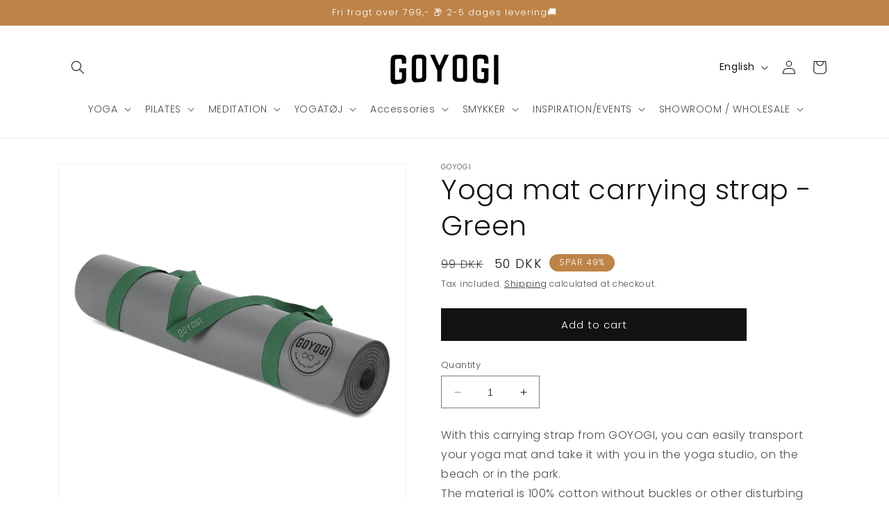

--- FILE ---
content_type: text/html; charset=utf-8
request_url: https://en.goyogi.dk/en/products/yogamaatte-baerestrop-groen
body_size: 52335
content:
<!doctype html>
<html class="no-js" lang="en">
  <head>

<!-- Cookie infomation kode -->   
    <script id="CookieConsent" src="https://policy.app.cookieinformation.com/uc.js"
    data-culture="DA" type="text/javascript"></script>

<!-- Google Tag Manager -->
<script>(function(w,d,s,l,i){w[l]=w[l]||[];w[l].push({'gtm.start':
new Date().getTime(),event:'gtm.js'});var f=d.getElementsByTagName(s)[0],
j=d.createElement(s),dl=l!='dataLayer'?'&l='+l:'';j.async=true;j.src=
'https://www.googletagmanager.com/gtm.js?id='+i+dl;f.parentNode.insertBefore(j,f);
})(window,document,'script','dataLayer','GTM-W4G3J8BR');</script>
<!-- End Google Tag Manager -->

     

 

<script type='text/javascript'> 
  
window.dataLayer = window.dataLayer || []; 
dataLayer.push({ 
  event: 'view_item', 
  ecommerce: { 
    value:50, 
    items: [ 
    { 
      id: 'shopify_DK_7654435291352_42707722535128', 
      google_business_vertical: 'retail', 
    }, 
    ] 
  } 
}); 
  
</script>



    
    <meta charset="utf-8">
    <meta http-equiv="X-UA-Compatible" content="IE=edge">
    <meta name="viewport" content="width=device-width,initial-scale=1">
    <meta name="theme-color" content="">
    <link rel="canonical" href="https://goyogi.dk/en/products/yogamaatte-baerestrop-groen">
    <link rel="preconnect" href="https://cdn.shopify.com" crossorigin><link rel="icon" type="image/png" href="//en.goyogi.dk/cdn/shop/files/Design_uden_navn_7.png?crop=center&height=32&v=1713435745&width=32"><link rel="preconnect" href="https://fonts.shopifycdn.com" crossorigin><title>
      Yoga mat carrying strap - Green
 &ndash; goyogi.dk</title>

    
      <meta name="description" content="With this carrying strap from GOYOGI, you can easily transport your yoga mat and take it with you in the yoga studio, on the beach or in the park. The material is 100% cotton without buckles or other disturbing elements. Dimensions: 3.7 cm x 185 cm. Our carrying straps are designed here in Denmark and produced in India">
    

    

<meta property="og:site_name" content="goyogi.dk">
<meta property="og:url" content="https://goyogi.dk/en/products/yogamaatte-baerestrop-groen">
<meta property="og:title" content="Yoga mat carrying strap - Green">
<meta property="og:type" content="product">
<meta property="og:description" content="With this carrying strap from GOYOGI, you can easily transport your yoga mat and take it with you in the yoga studio, on the beach or in the park. The material is 100% cotton without buckles or other disturbing elements. Dimensions: 3.7 cm x 185 cm. Our carrying straps are designed here in Denmark and produced in India"><meta property="og:image" content="http://en.goyogi.dk/cdn/shop/files/Organic_Cotton_Mat_Carrier_Strap_DarkGreen_1.png?v=1737022696">
  <meta property="og:image:secure_url" content="https://en.goyogi.dk/cdn/shop/files/Organic_Cotton_Mat_Carrier_Strap_DarkGreen_1.png?v=1737022696">
  <meta property="og:image:width" content="1500">
  <meta property="og:image:height" content="1500"><meta property="og:price:amount" content="50">
  <meta property="og:price:currency" content="DKK"><meta name="twitter:card" content="summary_large_image">
<meta name="twitter:title" content="Yoga mat carrying strap - Green">
<meta name="twitter:description" content="With this carrying strap from GOYOGI, you can easily transport your yoga mat and take it with you in the yoga studio, on the beach or in the park. The material is 100% cotton without buckles or other disturbing elements. Dimensions: 3.7 cm x 185 cm. Our carrying straps are designed here in Denmark and produced in India">


    <script src="//en.goyogi.dk/cdn/shop/t/86/assets/constants.js?v=95358004781563950421742479373" defer="defer"></script>
    <script src="//en.goyogi.dk/cdn/shop/t/86/assets/pubsub.js?v=2921868252632587581742479373" defer="defer"></script>
    <script src="//en.goyogi.dk/cdn/shop/t/86/assets/global.js?v=127210358271191040921742479373" defer="defer"></script>
    <script src="//en.goyogi.dk/cdn/shop/t/86/assets/custom.js?v=1101457764030686201742479607" defer="defer"></script>
    <script type='text/javascript' src='https://goyogi.dk/apps/wlm/js/wlm-1.1.js'></script>


 
 









<style type="text/css">.wlm-message-pnf{text-align:center;}#wlm-pwd-form {padding: 30px 0;text-align: center}#wlm-wrapper,.wlm-form-holder {display: inline-block}#wlm-pwd-error {display: none;color: #fb8077;text-align: left}#wlm-pwd-error.wlm-error {border: 1px solid #fb8077}#wlm-pwd-form-button {display: inline-block!important;height: auto!important;padding: 8px 15px!important;background: #777;border-radius: 3px!important;color: #fff!important;text-decoration: none!important;vertical-align: top}.wlm-instantclick-fix,.wlm-item-selector {position: absolute;z-index: -999;display: none;height: 0;width: 0;font-size: 0;line-height: 0}</style>

















        
      <script type='text/javascript'>
      
        wlm.navigateByLocation();
      
      wlm.jq(document).ready(function(){
        wlm.removeLinks();
      });
    </script>
    
    
        
    
<script>window.performance && window.performance.mark && window.performance.mark('shopify.content_for_header.start');</script><meta name="google-site-verification" content="dX9WmW-zs_NbcFOy_mEApKOWvb9AjrO-roAWG-_lsI4">
<meta id="shopify-digital-wallet" name="shopify-digital-wallet" content="/2348013/digital_wallets/dialog">
<link rel="alternate" hreflang="x-default" href="https://goyogi.dk/products/yogamaatte-baerestrop-groen">
<link rel="alternate" hreflang="da" href="https://goyogi.dk/products/yogamaatte-baerestrop-groen">
<link rel="alternate" hreflang="fr" href="https://goyogi.dk/fr/products/yogamaatte-baerestrop-groen">
<link rel="alternate" hreflang="en" href="https://goyogi.dk/en/products/yogamaatte-baerestrop-groen">
<link rel="alternate" hreflang="de" href="https://goyogi.dk/de/products/yogamaatte-baerestrop-groen">
<link rel="alternate" hreflang="da-AT" href="https://goyogi.myshopify.com/products/yogamaatte-baerestrop-groen">
<link rel="alternate" hreflang="fr-AT" href="https://goyogi.myshopify.com/fr/products/yogamaatte-baerestrop-groen">
<link rel="alternate" hreflang="en-AT" href="https://goyogi.myshopify.com/en/products/yogamaatte-baerestrop-groen">
<link rel="alternate" hreflang="de-AT" href="https://goyogi.myshopify.com/de/products/yogamaatte-baerestrop-groen">
<link rel="alternate" hreflang="da-BE" href="https://goyogi.myshopify.com/products/yogamaatte-baerestrop-groen">
<link rel="alternate" hreflang="fr-BE" href="https://goyogi.myshopify.com/fr/products/yogamaatte-baerestrop-groen">
<link rel="alternate" hreflang="en-BE" href="https://goyogi.myshopify.com/en/products/yogamaatte-baerestrop-groen">
<link rel="alternate" hreflang="de-BE" href="https://goyogi.myshopify.com/de/products/yogamaatte-baerestrop-groen">
<link rel="alternate" hreflang="da-BG" href="https://goyogi.myshopify.com/products/yogamaatte-baerestrop-groen">
<link rel="alternate" hreflang="fr-BG" href="https://goyogi.myshopify.com/fr/products/yogamaatte-baerestrop-groen">
<link rel="alternate" hreflang="en-BG" href="https://goyogi.myshopify.com/en/products/yogamaatte-baerestrop-groen">
<link rel="alternate" hreflang="de-BG" href="https://goyogi.myshopify.com/de/products/yogamaatte-baerestrop-groen">
<link rel="alternate" hreflang="da-CH" href="https://goyogi.myshopify.com/products/yogamaatte-baerestrop-groen">
<link rel="alternate" hreflang="fr-CH" href="https://goyogi.myshopify.com/fr/products/yogamaatte-baerestrop-groen">
<link rel="alternate" hreflang="en-CH" href="https://goyogi.myshopify.com/en/products/yogamaatte-baerestrop-groen">
<link rel="alternate" hreflang="de-CH" href="https://goyogi.myshopify.com/de/products/yogamaatte-baerestrop-groen">
<link rel="alternate" hreflang="da-CY" href="https://goyogi.myshopify.com/products/yogamaatte-baerestrop-groen">
<link rel="alternate" hreflang="fr-CY" href="https://goyogi.myshopify.com/fr/products/yogamaatte-baerestrop-groen">
<link rel="alternate" hreflang="en-CY" href="https://goyogi.myshopify.com/en/products/yogamaatte-baerestrop-groen">
<link rel="alternate" hreflang="de-CY" href="https://goyogi.myshopify.com/de/products/yogamaatte-baerestrop-groen">
<link rel="alternate" hreflang="da-DE" href="https://goyogi.myshopify.com/products/yogamaatte-baerestrop-groen">
<link rel="alternate" hreflang="fr-DE" href="https://goyogi.myshopify.com/fr/products/yogamaatte-baerestrop-groen">
<link rel="alternate" hreflang="en-DE" href="https://goyogi.myshopify.com/en/products/yogamaatte-baerestrop-groen">
<link rel="alternate" hreflang="de-DE" href="https://goyogi.myshopify.com/de/products/yogamaatte-baerestrop-groen">
<link rel="alternate" hreflang="da-EE" href="https://goyogi.myshopify.com/products/yogamaatte-baerestrop-groen">
<link rel="alternate" hreflang="fr-EE" href="https://goyogi.myshopify.com/fr/products/yogamaatte-baerestrop-groen">
<link rel="alternate" hreflang="en-EE" href="https://goyogi.myshopify.com/en/products/yogamaatte-baerestrop-groen">
<link rel="alternate" hreflang="de-EE" href="https://goyogi.myshopify.com/de/products/yogamaatte-baerestrop-groen">
<link rel="alternate" hreflang="da-ES" href="https://goyogi.myshopify.com/products/yogamaatte-baerestrop-groen">
<link rel="alternate" hreflang="fr-ES" href="https://goyogi.myshopify.com/fr/products/yogamaatte-baerestrop-groen">
<link rel="alternate" hreflang="en-ES" href="https://goyogi.myshopify.com/en/products/yogamaatte-baerestrop-groen">
<link rel="alternate" hreflang="de-ES" href="https://goyogi.myshopify.com/de/products/yogamaatte-baerestrop-groen">
<link rel="alternate" hreflang="da-FI" href="https://goyogi.myshopify.com/products/yogamaatte-baerestrop-groen">
<link rel="alternate" hreflang="fr-FI" href="https://goyogi.myshopify.com/fr/products/yogamaatte-baerestrop-groen">
<link rel="alternate" hreflang="en-FI" href="https://goyogi.myshopify.com/en/products/yogamaatte-baerestrop-groen">
<link rel="alternate" hreflang="de-FI" href="https://goyogi.myshopify.com/de/products/yogamaatte-baerestrop-groen">
<link rel="alternate" hreflang="da-FO" href="https://goyogi.myshopify.com/products/yogamaatte-baerestrop-groen">
<link rel="alternate" hreflang="fr-FO" href="https://goyogi.myshopify.com/fr/products/yogamaatte-baerestrop-groen">
<link rel="alternate" hreflang="en-FO" href="https://goyogi.myshopify.com/en/products/yogamaatte-baerestrop-groen">
<link rel="alternate" hreflang="de-FO" href="https://goyogi.myshopify.com/de/products/yogamaatte-baerestrop-groen">
<link rel="alternate" hreflang="da-FR" href="https://goyogi.myshopify.com/products/yogamaatte-baerestrop-groen">
<link rel="alternate" hreflang="fr-FR" href="https://goyogi.myshopify.com/fr/products/yogamaatte-baerestrop-groen">
<link rel="alternate" hreflang="en-FR" href="https://goyogi.myshopify.com/en/products/yogamaatte-baerestrop-groen">
<link rel="alternate" hreflang="de-FR" href="https://goyogi.myshopify.com/de/products/yogamaatte-baerestrop-groen">
<link rel="alternate" hreflang="da-GL" href="https://goyogi.myshopify.com/products/yogamaatte-baerestrop-groen">
<link rel="alternate" hreflang="fr-GL" href="https://goyogi.myshopify.com/fr/products/yogamaatte-baerestrop-groen">
<link rel="alternate" hreflang="en-GL" href="https://goyogi.myshopify.com/en/products/yogamaatte-baerestrop-groen">
<link rel="alternate" hreflang="de-GL" href="https://goyogi.myshopify.com/de/products/yogamaatte-baerestrop-groen">
<link rel="alternate" hreflang="da-GR" href="https://goyogi.myshopify.com/products/yogamaatte-baerestrop-groen">
<link rel="alternate" hreflang="fr-GR" href="https://goyogi.myshopify.com/fr/products/yogamaatte-baerestrop-groen">
<link rel="alternate" hreflang="en-GR" href="https://goyogi.myshopify.com/en/products/yogamaatte-baerestrop-groen">
<link rel="alternate" hreflang="de-GR" href="https://goyogi.myshopify.com/de/products/yogamaatte-baerestrop-groen">
<link rel="alternate" hreflang="da-HU" href="https://goyogi.myshopify.com/products/yogamaatte-baerestrop-groen">
<link rel="alternate" hreflang="fr-HU" href="https://goyogi.myshopify.com/fr/products/yogamaatte-baerestrop-groen">
<link rel="alternate" hreflang="en-HU" href="https://goyogi.myshopify.com/en/products/yogamaatte-baerestrop-groen">
<link rel="alternate" hreflang="de-HU" href="https://goyogi.myshopify.com/de/products/yogamaatte-baerestrop-groen">
<link rel="alternate" hreflang="da-IE" href="https://goyogi.myshopify.com/products/yogamaatte-baerestrop-groen">
<link rel="alternate" hreflang="fr-IE" href="https://goyogi.myshopify.com/fr/products/yogamaatte-baerestrop-groen">
<link rel="alternate" hreflang="en-IE" href="https://goyogi.myshopify.com/en/products/yogamaatte-baerestrop-groen">
<link rel="alternate" hreflang="de-IE" href="https://goyogi.myshopify.com/de/products/yogamaatte-baerestrop-groen">
<link rel="alternate" hreflang="da-IS" href="https://goyogi.myshopify.com/products/yogamaatte-baerestrop-groen">
<link rel="alternate" hreflang="fr-IS" href="https://goyogi.myshopify.com/fr/products/yogamaatte-baerestrop-groen">
<link rel="alternate" hreflang="en-IS" href="https://goyogi.myshopify.com/en/products/yogamaatte-baerestrop-groen">
<link rel="alternate" hreflang="de-IS" href="https://goyogi.myshopify.com/de/products/yogamaatte-baerestrop-groen">
<link rel="alternate" hreflang="da-IT" href="https://goyogi.myshopify.com/products/yogamaatte-baerestrop-groen">
<link rel="alternate" hreflang="fr-IT" href="https://goyogi.myshopify.com/fr/products/yogamaatte-baerestrop-groen">
<link rel="alternate" hreflang="en-IT" href="https://goyogi.myshopify.com/en/products/yogamaatte-baerestrop-groen">
<link rel="alternate" hreflang="de-IT" href="https://goyogi.myshopify.com/de/products/yogamaatte-baerestrop-groen">
<link rel="alternate" hreflang="da-LU" href="https://goyogi.myshopify.com/products/yogamaatte-baerestrop-groen">
<link rel="alternate" hreflang="fr-LU" href="https://goyogi.myshopify.com/fr/products/yogamaatte-baerestrop-groen">
<link rel="alternate" hreflang="en-LU" href="https://goyogi.myshopify.com/en/products/yogamaatte-baerestrop-groen">
<link rel="alternate" hreflang="de-LU" href="https://goyogi.myshopify.com/de/products/yogamaatte-baerestrop-groen">
<link rel="alternate" hreflang="da-ME" href="https://goyogi.myshopify.com/products/yogamaatte-baerestrop-groen">
<link rel="alternate" hreflang="fr-ME" href="https://goyogi.myshopify.com/fr/products/yogamaatte-baerestrop-groen">
<link rel="alternate" hreflang="en-ME" href="https://goyogi.myshopify.com/en/products/yogamaatte-baerestrop-groen">
<link rel="alternate" hreflang="de-ME" href="https://goyogi.myshopify.com/de/products/yogamaatte-baerestrop-groen">
<link rel="alternate" hreflang="da-NL" href="https://goyogi.myshopify.com/products/yogamaatte-baerestrop-groen">
<link rel="alternate" hreflang="fr-NL" href="https://goyogi.myshopify.com/fr/products/yogamaatte-baerestrop-groen">
<link rel="alternate" hreflang="en-NL" href="https://goyogi.myshopify.com/en/products/yogamaatte-baerestrop-groen">
<link rel="alternate" hreflang="de-NL" href="https://goyogi.myshopify.com/de/products/yogamaatte-baerestrop-groen">
<link rel="alternate" hreflang="da-NO" href="https://goyogi.myshopify.com/products/yogamaatte-baerestrop-groen">
<link rel="alternate" hreflang="fr-NO" href="https://goyogi.myshopify.com/fr/products/yogamaatte-baerestrop-groen">
<link rel="alternate" hreflang="en-NO" href="https://goyogi.myshopify.com/en/products/yogamaatte-baerestrop-groen">
<link rel="alternate" hreflang="de-NO" href="https://goyogi.myshopify.com/de/products/yogamaatte-baerestrop-groen">
<link rel="alternate" hreflang="da-PL" href="https://goyogi.myshopify.com/products/yogamaatte-baerestrop-groen">
<link rel="alternate" hreflang="fr-PL" href="https://goyogi.myshopify.com/fr/products/yogamaatte-baerestrop-groen">
<link rel="alternate" hreflang="en-PL" href="https://goyogi.myshopify.com/en/products/yogamaatte-baerestrop-groen">
<link rel="alternate" hreflang="de-PL" href="https://goyogi.myshopify.com/de/products/yogamaatte-baerestrop-groen">
<link rel="alternate" hreflang="da-PT" href="https://goyogi.myshopify.com/products/yogamaatte-baerestrop-groen">
<link rel="alternate" hreflang="fr-PT" href="https://goyogi.myshopify.com/fr/products/yogamaatte-baerestrop-groen">
<link rel="alternate" hreflang="en-PT" href="https://goyogi.myshopify.com/en/products/yogamaatte-baerestrop-groen">
<link rel="alternate" hreflang="de-PT" href="https://goyogi.myshopify.com/de/products/yogamaatte-baerestrop-groen">
<link rel="alternate" hreflang="da-SI" href="https://goyogi.myshopify.com/products/yogamaatte-baerestrop-groen">
<link rel="alternate" hreflang="fr-SI" href="https://goyogi.myshopify.com/fr/products/yogamaatte-baerestrop-groen">
<link rel="alternate" hreflang="en-SI" href="https://goyogi.myshopify.com/en/products/yogamaatte-baerestrop-groen">
<link rel="alternate" hreflang="de-SI" href="https://goyogi.myshopify.com/de/products/yogamaatte-baerestrop-groen">
<link rel="alternate" hreflang="da-SK" href="https://goyogi.myshopify.com/products/yogamaatte-baerestrop-groen">
<link rel="alternate" hreflang="fr-SK" href="https://goyogi.myshopify.com/fr/products/yogamaatte-baerestrop-groen">
<link rel="alternate" hreflang="en-SK" href="https://goyogi.myshopify.com/en/products/yogamaatte-baerestrop-groen">
<link rel="alternate" hreflang="de-SK" href="https://goyogi.myshopify.com/de/products/yogamaatte-baerestrop-groen">
<link rel="alternate" type="application/json+oembed" href="https://goyogi.dk/en/products/yogamaatte-baerestrop-groen.oembed">
<script async="async" src="/checkouts/internal/preloads.js?locale=en-DK"></script>
<script id="shopify-features" type="application/json">{"accessToken":"1dc50fb664fb101f8f958fdcd8243705","betas":["rich-media-storefront-analytics"],"domain":"en.goyogi.dk","predictiveSearch":true,"shopId":2348013,"locale":"en"}</script>
<script>var Shopify = Shopify || {};
Shopify.shop = "goyogi.myshopify.com";
Shopify.locale = "en";
Shopify.currency = {"active":"DKK","rate":"1.0"};
Shopify.country = "DK";
Shopify.theme = {"name":"shophelten - Accept af handelsbetingelser","id":180112359767,"schema_name":"dawn_vat","schema_version":"9.0.0","theme_store_id":887,"role":"main"};
Shopify.theme.handle = "null";
Shopify.theme.style = {"id":null,"handle":null};
Shopify.cdnHost = "en.goyogi.dk/cdn";
Shopify.routes = Shopify.routes || {};
Shopify.routes.root = "/en/";</script>
<script type="module">!function(o){(o.Shopify=o.Shopify||{}).modules=!0}(window);</script>
<script>!function(o){function n(){var o=[];function n(){o.push(Array.prototype.slice.apply(arguments))}return n.q=o,n}var t=o.Shopify=o.Shopify||{};t.loadFeatures=n(),t.autoloadFeatures=n()}(window);</script>
<script id="shop-js-analytics" type="application/json">{"pageType":"product"}</script>
<script defer="defer" async type="module" src="//en.goyogi.dk/cdn/shopifycloud/shop-js/modules/v2/client.init-shop-cart-sync_BN7fPSNr.en.esm.js"></script>
<script defer="defer" async type="module" src="//en.goyogi.dk/cdn/shopifycloud/shop-js/modules/v2/chunk.common_Cbph3Kss.esm.js"></script>
<script defer="defer" async type="module" src="//en.goyogi.dk/cdn/shopifycloud/shop-js/modules/v2/chunk.modal_DKumMAJ1.esm.js"></script>
<script type="module">
  await import("//en.goyogi.dk/cdn/shopifycloud/shop-js/modules/v2/client.init-shop-cart-sync_BN7fPSNr.en.esm.js");
await import("//en.goyogi.dk/cdn/shopifycloud/shop-js/modules/v2/chunk.common_Cbph3Kss.esm.js");
await import("//en.goyogi.dk/cdn/shopifycloud/shop-js/modules/v2/chunk.modal_DKumMAJ1.esm.js");

  window.Shopify.SignInWithShop?.initShopCartSync?.({"fedCMEnabled":true,"windoidEnabled":true});

</script>
<script>(function() {
  var isLoaded = false;
  function asyncLoad() {
    if (isLoaded) return;
    isLoaded = true;
    var urls = ["https:\/\/ecommplugins-scripts.trustpilot.com\/v2.1\/js\/header.min.js?settings=eyJrZXkiOiJwZURHTmx3QjFJOE9pSGVDIiwicyI6InNrdSJ9\u0026shop=goyogi.myshopify.com","https:\/\/ecommplugins-trustboxsettings.trustpilot.com\/goyogi.myshopify.com.js?settings=1679581229193\u0026shop=goyogi.myshopify.com","https:\/\/widget.trustpilot.com\/bootstrap\/v5\/tp.widget.sync.bootstrap.min.js?shop=goyogi.myshopify.com","https:\/\/tools.luckyorange.com\/core\/lo.js?site-id=bede5cb2\u0026shop=goyogi.myshopify.com","\/\/swymv3free-01.azureedge.net\/code\/swym-shopify.js?shop=goyogi.myshopify.com"];
    for (var i = 0; i < urls.length; i++) {
      var s = document.createElement('script');
      s.type = 'text/javascript';
      s.async = true;
      s.src = urls[i];
      var x = document.getElementsByTagName('script')[0];
      x.parentNode.insertBefore(s, x);
    }
  };
  if(window.attachEvent) {
    window.attachEvent('onload', asyncLoad);
  } else {
    window.addEventListener('load', asyncLoad, false);
  }
})();</script>
<script id="__st">var __st={"a":2348013,"offset":3600,"reqid":"2f5c0ed2-2d9d-4247-bc13-e8f4f6ca6116-1769900480","pageurl":"en.goyogi.dk\/en\/products\/yogamaatte-baerestrop-groen","u":"49408aa3ab31","p":"product","rtyp":"product","rid":7654435291352};</script>
<script>window.ShopifyPaypalV4VisibilityTracking = true;</script>
<script id="captcha-bootstrap">!function(){'use strict';const t='contact',e='account',n='new_comment',o=[[t,t],['blogs',n],['comments',n],[t,'customer']],c=[[e,'customer_login'],[e,'guest_login'],[e,'recover_customer_password'],[e,'create_customer']],r=t=>t.map((([t,e])=>`form[action*='/${t}']:not([data-nocaptcha='true']) input[name='form_type'][value='${e}']`)).join(','),a=t=>()=>t?[...document.querySelectorAll(t)].map((t=>t.form)):[];function s(){const t=[...o],e=r(t);return a(e)}const i='password',u='form_key',d=['recaptcha-v3-token','g-recaptcha-response','h-captcha-response',i],f=()=>{try{return window.sessionStorage}catch{return}},m='__shopify_v',_=t=>t.elements[u];function p(t,e,n=!1){try{const o=window.sessionStorage,c=JSON.parse(o.getItem(e)),{data:r}=function(t){const{data:e,action:n}=t;return t[m]||n?{data:e,action:n}:{data:t,action:n}}(c);for(const[e,n]of Object.entries(r))t.elements[e]&&(t.elements[e].value=n);n&&o.removeItem(e)}catch(o){console.error('form repopulation failed',{error:o})}}const l='form_type',E='cptcha';function T(t){t.dataset[E]=!0}const w=window,h=w.document,L='Shopify',v='ce_forms',y='captcha';let A=!1;((t,e)=>{const n=(g='f06e6c50-85a8-45c8-87d0-21a2b65856fe',I='https://cdn.shopify.com/shopifycloud/storefront-forms-hcaptcha/ce_storefront_forms_captcha_hcaptcha.v1.5.2.iife.js',D={infoText:'Protected by hCaptcha',privacyText:'Privacy',termsText:'Terms'},(t,e,n)=>{const o=w[L][v],c=o.bindForm;if(c)return c(t,g,e,D).then(n);var r;o.q.push([[t,g,e,D],n]),r=I,A||(h.body.append(Object.assign(h.createElement('script'),{id:'captcha-provider',async:!0,src:r})),A=!0)});var g,I,D;w[L]=w[L]||{},w[L][v]=w[L][v]||{},w[L][v].q=[],w[L][y]=w[L][y]||{},w[L][y].protect=function(t,e){n(t,void 0,e),T(t)},Object.freeze(w[L][y]),function(t,e,n,w,h,L){const[v,y,A,g]=function(t,e,n){const i=e?o:[],u=t?c:[],d=[...i,...u],f=r(d),m=r(i),_=r(d.filter((([t,e])=>n.includes(e))));return[a(f),a(m),a(_),s()]}(w,h,L),I=t=>{const e=t.target;return e instanceof HTMLFormElement?e:e&&e.form},D=t=>v().includes(t);t.addEventListener('submit',(t=>{const e=I(t);if(!e)return;const n=D(e)&&!e.dataset.hcaptchaBound&&!e.dataset.recaptchaBound,o=_(e),c=g().includes(e)&&(!o||!o.value);(n||c)&&t.preventDefault(),c&&!n&&(function(t){try{if(!f())return;!function(t){const e=f();if(!e)return;const n=_(t);if(!n)return;const o=n.value;o&&e.removeItem(o)}(t);const e=Array.from(Array(32),(()=>Math.random().toString(36)[2])).join('');!function(t,e){_(t)||t.append(Object.assign(document.createElement('input'),{type:'hidden',name:u})),t.elements[u].value=e}(t,e),function(t,e){const n=f();if(!n)return;const o=[...t.querySelectorAll(`input[type='${i}']`)].map((({name:t})=>t)),c=[...d,...o],r={};for(const[a,s]of new FormData(t).entries())c.includes(a)||(r[a]=s);n.setItem(e,JSON.stringify({[m]:1,action:t.action,data:r}))}(t,e)}catch(e){console.error('failed to persist form',e)}}(e),e.submit())}));const S=(t,e)=>{t&&!t.dataset[E]&&(n(t,e.some((e=>e===t))),T(t))};for(const o of['focusin','change'])t.addEventListener(o,(t=>{const e=I(t);D(e)&&S(e,y())}));const B=e.get('form_key'),M=e.get(l),P=B&&M;t.addEventListener('DOMContentLoaded',(()=>{const t=y();if(P)for(const e of t)e.elements[l].value===M&&p(e,B);[...new Set([...A(),...v().filter((t=>'true'===t.dataset.shopifyCaptcha))])].forEach((e=>S(e,t)))}))}(h,new URLSearchParams(w.location.search),n,t,e,['guest_login'])})(!0,!0)}();</script>
<script integrity="sha256-4kQ18oKyAcykRKYeNunJcIwy7WH5gtpwJnB7kiuLZ1E=" data-source-attribution="shopify.loadfeatures" defer="defer" src="//en.goyogi.dk/cdn/shopifycloud/storefront/assets/storefront/load_feature-a0a9edcb.js" crossorigin="anonymous"></script>
<script data-source-attribution="shopify.dynamic_checkout.dynamic.init">var Shopify=Shopify||{};Shopify.PaymentButton=Shopify.PaymentButton||{isStorefrontPortableWallets:!0,init:function(){window.Shopify.PaymentButton.init=function(){};var t=document.createElement("script");t.src="https://en.goyogi.dk/cdn/shopifycloud/portable-wallets/latest/portable-wallets.en.js",t.type="module",document.head.appendChild(t)}};
</script>
<script data-source-attribution="shopify.dynamic_checkout.buyer_consent">
  function portableWalletsHideBuyerConsent(e){var t=document.getElementById("shopify-buyer-consent"),n=document.getElementById("shopify-subscription-policy-button");t&&n&&(t.classList.add("hidden"),t.setAttribute("aria-hidden","true"),n.removeEventListener("click",e))}function portableWalletsShowBuyerConsent(e){var t=document.getElementById("shopify-buyer-consent"),n=document.getElementById("shopify-subscription-policy-button");t&&n&&(t.classList.remove("hidden"),t.removeAttribute("aria-hidden"),n.addEventListener("click",e))}window.Shopify?.PaymentButton&&(window.Shopify.PaymentButton.hideBuyerConsent=portableWalletsHideBuyerConsent,window.Shopify.PaymentButton.showBuyerConsent=portableWalletsShowBuyerConsent);
</script>
<script data-source-attribution="shopify.dynamic_checkout.cart.bootstrap">document.addEventListener("DOMContentLoaded",(function(){function t(){return document.querySelector("shopify-accelerated-checkout-cart, shopify-accelerated-checkout")}if(t())Shopify.PaymentButton.init();else{new MutationObserver((function(e,n){t()&&(Shopify.PaymentButton.init(),n.disconnect())})).observe(document.body,{childList:!0,subtree:!0})}}));
</script>
<script id="sections-script" data-sections="header" defer="defer" src="//en.goyogi.dk/cdn/shop/t/86/compiled_assets/scripts.js?v=31960"></script>
<script>window.performance && window.performance.mark && window.performance.mark('shopify.content_for_header.end');</script>


    <style data-shopify>
      @font-face {
  font-family: Poppins;
  font-weight: 300;
  font-style: normal;
  font-display: swap;
  src: url("//en.goyogi.dk/cdn/fonts/poppins/poppins_n3.05f58335c3209cce17da4f1f1ab324ebe2982441.woff2") format("woff2"),
       url("//en.goyogi.dk/cdn/fonts/poppins/poppins_n3.6971368e1f131d2c8ff8e3a44a36b577fdda3ff5.woff") format("woff");
}

      @font-face {
  font-family: Poppins;
  font-weight: 700;
  font-style: normal;
  font-display: swap;
  src: url("//en.goyogi.dk/cdn/fonts/poppins/poppins_n7.56758dcf284489feb014a026f3727f2f20a54626.woff2") format("woff2"),
       url("//en.goyogi.dk/cdn/fonts/poppins/poppins_n7.f34f55d9b3d3205d2cd6f64955ff4b36f0cfd8da.woff") format("woff");
}

      @font-face {
  font-family: Poppins;
  font-weight: 300;
  font-style: italic;
  font-display: swap;
  src: url("//en.goyogi.dk/cdn/fonts/poppins/poppins_i3.8536b4423050219f608e17f134fe9ea3b01ed890.woff2") format("woff2"),
       url("//en.goyogi.dk/cdn/fonts/poppins/poppins_i3.0f4433ada196bcabf726ed78f8e37e0995762f7f.woff") format("woff");
}

      @font-face {
  font-family: Poppins;
  font-weight: 700;
  font-style: italic;
  font-display: swap;
  src: url("//en.goyogi.dk/cdn/fonts/poppins/poppins_i7.42fd71da11e9d101e1e6c7932199f925f9eea42d.woff2") format("woff2"),
       url("//en.goyogi.dk/cdn/fonts/poppins/poppins_i7.ec8499dbd7616004e21155106d13837fff4cf556.woff") format("woff");
}

      @font-face {
  font-family: Poppins;
  font-weight: 300;
  font-style: normal;
  font-display: swap;
  src: url("//en.goyogi.dk/cdn/fonts/poppins/poppins_n3.05f58335c3209cce17da4f1f1ab324ebe2982441.woff2") format("woff2"),
       url("//en.goyogi.dk/cdn/fonts/poppins/poppins_n3.6971368e1f131d2c8ff8e3a44a36b577fdda3ff5.woff") format("woff");
}


      :root {
        --font-body-family: Poppins, sans-serif;
        --font-body-style: normal;
        --font-body-weight: 300;
        --font-body-weight-bold: 600;

        --font-heading-family: Poppins, sans-serif;
        --font-heading-style: normal;
        --font-heading-weight: 300;

        --font-body-scale: 1.0;
        --font-heading-scale: 1.0;

        --color-base-text: 18, 18, 18;
        --color-shadow: 18, 18, 18;
        --color-base-background-1: 255, 255, 255;
        --color-base-background-2: 243, 243, 243;
        --color-base-solid-button-labels: 255, 255, 255;
        --color-base-outline-button-labels: 18, 18, 18;
        --color-base-accent-1: 18, 18, 18;
        --color-base-accent-2: 189, 131, 71;
        --payment-terms-background-color: #ffffff;

        --gradient-base-background-1: #ffffff;
        --gradient-base-background-2: #f3f3f3;
        --gradient-base-accent-1: #121212;
        --gradient-base-accent-2: #bd8347;

        --media-padding: px;
        --media-border-opacity: 0.05;
        --media-border-width: 1px;
        --media-radius: 0px;
        --media-shadow-opacity: 0.0;
        --media-shadow-horizontal-offset: 0px;
        --media-shadow-vertical-offset: 4px;
        --media-shadow-blur-radius: 5px;
        --media-shadow-visible: 0;

        --page-width: 120rem;
        --page-width-margin: 0rem;

        --product-card-image-padding: 0.0rem;
        --product-card-corner-radius: 0.0rem;
        --product-card-text-alignment: left;
        --product-card-border-width: 0.0rem;
        --product-card-border-opacity: 0.1;
        --product-card-shadow-opacity: 0.0;
        --product-card-shadow-visible: 0;
        --product-card-shadow-horizontal-offset: 0.0rem;
        --product-card-shadow-vertical-offset: 0.4rem;
        --product-card-shadow-blur-radius: 0.0rem;

        --collection-card-image-padding: 0.0rem;
        --collection-card-corner-radius: 0.0rem;
        --collection-card-text-alignment: left;
        --collection-card-border-width: 0.0rem;
        --collection-card-border-opacity: 0.1;
        --collection-card-shadow-opacity: 0.0;
        --collection-card-shadow-visible: 0;
        --collection-card-shadow-horizontal-offset: 0.0rem;
        --collection-card-shadow-vertical-offset: 0.4rem;
        --collection-card-shadow-blur-radius: 0.5rem;

        --blog-card-image-padding: 0.0rem;
        --blog-card-corner-radius: 0.0rem;
        --blog-card-text-alignment: left;
        --blog-card-border-width: 0.0rem;
        --blog-card-border-opacity: 0.1;
        --blog-card-shadow-opacity: 0.0;
        --blog-card-shadow-visible: 0;
        --blog-card-shadow-horizontal-offset: 0.0rem;
        --blog-card-shadow-vertical-offset: 0.4rem;
        --blog-card-shadow-blur-radius: 0.5rem;

        --badge-corner-radius: 4.0rem;

        --popup-border-width: 1px;
        --popup-border-opacity: 0.1;
        --popup-corner-radius: 0px;
        --popup-shadow-opacity: 0.0;
        --popup-shadow-horizontal-offset: 0px;
        --popup-shadow-vertical-offset: 4px;
        --popup-shadow-blur-radius: 5px;

        --drawer-border-width: 1px;
        --drawer-border-opacity: 0.1;
        --drawer-shadow-opacity: 0.0;
        --drawer-shadow-horizontal-offset: 0px;
        --drawer-shadow-vertical-offset: 4px;
        --drawer-shadow-blur-radius: 5px;

        --spacing-sections-desktop: 0px;
        --spacing-sections-mobile: 0px;

        --grid-desktop-vertical-spacing: 8px;
        --grid-desktop-horizontal-spacing: 12px;
        --grid-mobile-vertical-spacing: 4px;
        --grid-mobile-horizontal-spacing: 6px;

        --text-boxes-border-opacity: 0.1;
        --text-boxes-border-width: 0px;
        --text-boxes-radius: 0px;
        --text-boxes-shadow-opacity: 0.0;
        --text-boxes-shadow-visible: 0;
        --text-boxes-shadow-horizontal-offset: 0px;
        --text-boxes-shadow-vertical-offset: 4px;
        --text-boxes-shadow-blur-radius: 5px;

        --buttons-radius: 0px;
        --buttons-radius-outset: 0px;
        --buttons-border-width: 1px;
        --buttons-border-opacity: 1.0;
        --buttons-shadow-opacity: 0.0;
        --buttons-shadow-visible: 0;
        --buttons-shadow-horizontal-offset: 0px;
        --buttons-shadow-vertical-offset: 4px;
        --buttons-shadow-blur-radius: 5px;
        --buttons-border-offset: 0px;

        --inputs-radius: 0px;
        --inputs-border-width: 1px;
        --inputs-border-opacity: 0.55;
        --inputs-shadow-opacity: 0.0;
        --inputs-shadow-horizontal-offset: 0px;
        --inputs-margin-offset: 0px;
        --inputs-shadow-vertical-offset: 4px;
        --inputs-shadow-blur-radius: 5px;
        --inputs-radius-outset: 0px;

        --variant-pills-radius: 40px;
        --variant-pills-border-width: 1px;
        --variant-pills-border-opacity: 0.55;
        --variant-pills-shadow-opacity: 0.0;
        --variant-pills-shadow-horizontal-offset: 0px;
        --variant-pills-shadow-vertical-offset: 4px;
        --variant-pills-shadow-blur-radius: 5px;
      }

      *,
      *::before,
      *::after {
        box-sizing: inherit;
      }

      html {
        box-sizing: border-box;
        font-size: calc(var(--font-body-scale) * 62.5%);
        height: 100%;
      }

      body {
        display: grid;
        grid-template-rows: auto auto 1fr auto;
        grid-template-columns: 100%;
        min-height: 100%;
        margin: 0;
        font-size: 1.5rem;
        letter-spacing: 0.06rem;
        line-height: calc(1 + 0.8 / var(--font-body-scale));
        font-family: var(--font-body-family);
        font-style: var(--font-body-style);
        font-weight: var(--font-body-weight);
      }

      @media screen and (min-width: 750px) {
        body {
          font-size: 1.6rem;
        }
      }
    </style>

    <link href="//en.goyogi.dk/cdn/shop/t/86/assets/base.css?v=42630986278696459921764679731" rel="stylesheet" type="text/css" media="all" />
<link rel="preload" as="font" href="//en.goyogi.dk/cdn/fonts/poppins/poppins_n3.05f58335c3209cce17da4f1f1ab324ebe2982441.woff2" type="font/woff2" crossorigin><link rel="preload" as="font" href="//en.goyogi.dk/cdn/fonts/poppins/poppins_n3.05f58335c3209cce17da4f1f1ab324ebe2982441.woff2" type="font/woff2" crossorigin><link rel="stylesheet" href="//en.goyogi.dk/cdn/shop/t/86/assets/component-predictive-search.css?v=85913294783299393391742479373" media="print" onload="this.media='all'"><script>document.documentElement.className = document.documentElement.className.replace('no-js', 'js');
    if (Shopify.designMode) {
      document.documentElement.classList.add('shopify-design-mode');
    }
    </script>
    <script src="https://ajax.googleapis.com/ajax/libs/jquery/3.6.4/jquery.min.js"></script>


    <script>
        Shopify.translations = {
          cartAcceptTerms: 'You need to accept the terms and conditions.' 
        }
    </script>

  <!-- BEGIN app block: shopify://apps/klaviyo-email-marketing-sms/blocks/klaviyo-onsite-embed/2632fe16-c075-4321-a88b-50b567f42507 -->












  <script async src="https://static.klaviyo.com/onsite/js/PwgSNv/klaviyo.js?company_id=PwgSNv"></script>
  <script>!function(){if(!window.klaviyo){window._klOnsite=window._klOnsite||[];try{window.klaviyo=new Proxy({},{get:function(n,i){return"push"===i?function(){var n;(n=window._klOnsite).push.apply(n,arguments)}:function(){for(var n=arguments.length,o=new Array(n),w=0;w<n;w++)o[w]=arguments[w];var t="function"==typeof o[o.length-1]?o.pop():void 0,e=new Promise((function(n){window._klOnsite.push([i].concat(o,[function(i){t&&t(i),n(i)}]))}));return e}}})}catch(n){window.klaviyo=window.klaviyo||[],window.klaviyo.push=function(){var n;(n=window._klOnsite).push.apply(n,arguments)}}}}();</script>

  
    <script id="viewed_product">
      if (item == null) {
        var _learnq = _learnq || [];

        var MetafieldReviews = null
        var MetafieldYotpoRating = null
        var MetafieldYotpoCount = null
        var MetafieldLooxRating = null
        var MetafieldLooxCount = null
        var okendoProduct = null
        var okendoProductReviewCount = null
        var okendoProductReviewAverageValue = null
        try {
          // The following fields are used for Customer Hub recently viewed in order to add reviews.
          // This information is not part of __kla_viewed. Instead, it is part of __kla_viewed_reviewed_items
          MetafieldReviews = {};
          MetafieldYotpoRating = null
          MetafieldYotpoCount = null
          MetafieldLooxRating = null
          MetafieldLooxCount = null

          okendoProduct = null
          // If the okendo metafield is not legacy, it will error, which then requires the new json formatted data
          if (okendoProduct && 'error' in okendoProduct) {
            okendoProduct = null
          }
          okendoProductReviewCount = okendoProduct ? okendoProduct.reviewCount : null
          okendoProductReviewAverageValue = okendoProduct ? okendoProduct.reviewAverageValue : null
        } catch (error) {
          console.error('Error in Klaviyo onsite reviews tracking:', error);
        }

        var item = {
          Name: "Yoga mat carrying strap - Green",
          ProductID: 7654435291352,
          Categories: ["ALL","BLACK WEEKS 2023","GOYOGI","GOYOGI YOGA BAGS \u0026amp; CARRYING STRAP","International Yoga dag 2024","LAST ITEMS - Oprydningsudsalg","Quick Order","The Calm Organic Cotton Collection","Transport your yoga mat","Yoga Accessories","Yoga bags"],
          ImageURL: "https://en.goyogi.dk/cdn/shop/files/Organic_Cotton_Mat_Carrier_Strap_DarkGreen_1_grande.png?v=1737022696",
          URL: "https://goyogi.dk/en/products/yogamaatte-baerestrop-groen",
          Brand: "GOYOGI",
          Price: "50 DKK",
          Value: "50",
          CompareAtPrice: "99 DKK"
        };
        _learnq.push(['track', 'Viewed Product', item]);
        _learnq.push(['trackViewedItem', {
          Title: item.Name,
          ItemId: item.ProductID,
          Categories: item.Categories,
          ImageUrl: item.ImageURL,
          Url: item.URL,
          Metadata: {
            Brand: item.Brand,
            Price: item.Price,
            Value: item.Value,
            CompareAtPrice: item.CompareAtPrice
          },
          metafields:{
            reviews: MetafieldReviews,
            yotpo:{
              rating: MetafieldYotpoRating,
              count: MetafieldYotpoCount,
            },
            loox:{
              rating: MetafieldLooxRating,
              count: MetafieldLooxCount,
            },
            okendo: {
              rating: okendoProductReviewAverageValue,
              count: okendoProductReviewCount,
            }
          }
        }]);
      }
    </script>
  




  <script>
    window.klaviyoReviewsProductDesignMode = false
  </script>







<!-- END app block --><link href="https://monorail-edge.shopifysvc.com" rel="dns-prefetch">
<script>(function(){if ("sendBeacon" in navigator && "performance" in window) {try {var session_token_from_headers = performance.getEntriesByType('navigation')[0].serverTiming.find(x => x.name == '_s').description;} catch {var session_token_from_headers = undefined;}var session_cookie_matches = document.cookie.match(/_shopify_s=([^;]*)/);var session_token_from_cookie = session_cookie_matches && session_cookie_matches.length === 2 ? session_cookie_matches[1] : "";var session_token = session_token_from_headers || session_token_from_cookie || "";function handle_abandonment_event(e) {var entries = performance.getEntries().filter(function(entry) {return /monorail-edge.shopifysvc.com/.test(entry.name);});if (!window.abandonment_tracked && entries.length === 0) {window.abandonment_tracked = true;var currentMs = Date.now();var navigation_start = performance.timing.navigationStart;var payload = {shop_id: 2348013,url: window.location.href,navigation_start,duration: currentMs - navigation_start,session_token,page_type: "product"};window.navigator.sendBeacon("https://monorail-edge.shopifysvc.com/v1/produce", JSON.stringify({schema_id: "online_store_buyer_site_abandonment/1.1",payload: payload,metadata: {event_created_at_ms: currentMs,event_sent_at_ms: currentMs}}));}}window.addEventListener('pagehide', handle_abandonment_event);}}());</script>
<script id="web-pixels-manager-setup">(function e(e,d,r,n,o){if(void 0===o&&(o={}),!Boolean(null===(a=null===(i=window.Shopify)||void 0===i?void 0:i.analytics)||void 0===a?void 0:a.replayQueue)){var i,a;window.Shopify=window.Shopify||{};var t=window.Shopify;t.analytics=t.analytics||{};var s=t.analytics;s.replayQueue=[],s.publish=function(e,d,r){return s.replayQueue.push([e,d,r]),!0};try{self.performance.mark("wpm:start")}catch(e){}var l=function(){var e={modern:/Edge?\/(1{2}[4-9]|1[2-9]\d|[2-9]\d{2}|\d{4,})\.\d+(\.\d+|)|Firefox\/(1{2}[4-9]|1[2-9]\d|[2-9]\d{2}|\d{4,})\.\d+(\.\d+|)|Chrom(ium|e)\/(9{2}|\d{3,})\.\d+(\.\d+|)|(Maci|X1{2}).+ Version\/(15\.\d+|(1[6-9]|[2-9]\d|\d{3,})\.\d+)([,.]\d+|)( \(\w+\)|)( Mobile\/\w+|) Safari\/|Chrome.+OPR\/(9{2}|\d{3,})\.\d+\.\d+|(CPU[ +]OS|iPhone[ +]OS|CPU[ +]iPhone|CPU IPhone OS|CPU iPad OS)[ +]+(15[._]\d+|(1[6-9]|[2-9]\d|\d{3,})[._]\d+)([._]\d+|)|Android:?[ /-](13[3-9]|1[4-9]\d|[2-9]\d{2}|\d{4,})(\.\d+|)(\.\d+|)|Android.+Firefox\/(13[5-9]|1[4-9]\d|[2-9]\d{2}|\d{4,})\.\d+(\.\d+|)|Android.+Chrom(ium|e)\/(13[3-9]|1[4-9]\d|[2-9]\d{2}|\d{4,})\.\d+(\.\d+|)|SamsungBrowser\/([2-9]\d|\d{3,})\.\d+/,legacy:/Edge?\/(1[6-9]|[2-9]\d|\d{3,})\.\d+(\.\d+|)|Firefox\/(5[4-9]|[6-9]\d|\d{3,})\.\d+(\.\d+|)|Chrom(ium|e)\/(5[1-9]|[6-9]\d|\d{3,})\.\d+(\.\d+|)([\d.]+$|.*Safari\/(?![\d.]+ Edge\/[\d.]+$))|(Maci|X1{2}).+ Version\/(10\.\d+|(1[1-9]|[2-9]\d|\d{3,})\.\d+)([,.]\d+|)( \(\w+\)|)( Mobile\/\w+|) Safari\/|Chrome.+OPR\/(3[89]|[4-9]\d|\d{3,})\.\d+\.\d+|(CPU[ +]OS|iPhone[ +]OS|CPU[ +]iPhone|CPU IPhone OS|CPU iPad OS)[ +]+(10[._]\d+|(1[1-9]|[2-9]\d|\d{3,})[._]\d+)([._]\d+|)|Android:?[ /-](13[3-9]|1[4-9]\d|[2-9]\d{2}|\d{4,})(\.\d+|)(\.\d+|)|Mobile Safari.+OPR\/([89]\d|\d{3,})\.\d+\.\d+|Android.+Firefox\/(13[5-9]|1[4-9]\d|[2-9]\d{2}|\d{4,})\.\d+(\.\d+|)|Android.+Chrom(ium|e)\/(13[3-9]|1[4-9]\d|[2-9]\d{2}|\d{4,})\.\d+(\.\d+|)|Android.+(UC? ?Browser|UCWEB|U3)[ /]?(15\.([5-9]|\d{2,})|(1[6-9]|[2-9]\d|\d{3,})\.\d+)\.\d+|SamsungBrowser\/(5\.\d+|([6-9]|\d{2,})\.\d+)|Android.+MQ{2}Browser\/(14(\.(9|\d{2,})|)|(1[5-9]|[2-9]\d|\d{3,})(\.\d+|))(\.\d+|)|K[Aa][Ii]OS\/(3\.\d+|([4-9]|\d{2,})\.\d+)(\.\d+|)/},d=e.modern,r=e.legacy,n=navigator.userAgent;return n.match(d)?"modern":n.match(r)?"legacy":"unknown"}(),u="modern"===l?"modern":"legacy",c=(null!=n?n:{modern:"",legacy:""})[u],f=function(e){return[e.baseUrl,"/wpm","/b",e.hashVersion,"modern"===e.buildTarget?"m":"l",".js"].join("")}({baseUrl:d,hashVersion:r,buildTarget:u}),m=function(e){var d=e.version,r=e.bundleTarget,n=e.surface,o=e.pageUrl,i=e.monorailEndpoint;return{emit:function(e){var a=e.status,t=e.errorMsg,s=(new Date).getTime(),l=JSON.stringify({metadata:{event_sent_at_ms:s},events:[{schema_id:"web_pixels_manager_load/3.1",payload:{version:d,bundle_target:r,page_url:o,status:a,surface:n,error_msg:t},metadata:{event_created_at_ms:s}}]});if(!i)return console&&console.warn&&console.warn("[Web Pixels Manager] No Monorail endpoint provided, skipping logging."),!1;try{return self.navigator.sendBeacon.bind(self.navigator)(i,l)}catch(e){}var u=new XMLHttpRequest;try{return u.open("POST",i,!0),u.setRequestHeader("Content-Type","text/plain"),u.send(l),!0}catch(e){return console&&console.warn&&console.warn("[Web Pixels Manager] Got an unhandled error while logging to Monorail."),!1}}}}({version:r,bundleTarget:l,surface:e.surface,pageUrl:self.location.href,monorailEndpoint:e.monorailEndpoint});try{o.browserTarget=l,function(e){var d=e.src,r=e.async,n=void 0===r||r,o=e.onload,i=e.onerror,a=e.sri,t=e.scriptDataAttributes,s=void 0===t?{}:t,l=document.createElement("script"),u=document.querySelector("head"),c=document.querySelector("body");if(l.async=n,l.src=d,a&&(l.integrity=a,l.crossOrigin="anonymous"),s)for(var f in s)if(Object.prototype.hasOwnProperty.call(s,f))try{l.dataset[f]=s[f]}catch(e){}if(o&&l.addEventListener("load",o),i&&l.addEventListener("error",i),u)u.appendChild(l);else{if(!c)throw new Error("Did not find a head or body element to append the script");c.appendChild(l)}}({src:f,async:!0,onload:function(){if(!function(){var e,d;return Boolean(null===(d=null===(e=window.Shopify)||void 0===e?void 0:e.analytics)||void 0===d?void 0:d.initialized)}()){var d=window.webPixelsManager.init(e)||void 0;if(d){var r=window.Shopify.analytics;r.replayQueue.forEach((function(e){var r=e[0],n=e[1],o=e[2];d.publishCustomEvent(r,n,o)})),r.replayQueue=[],r.publish=d.publishCustomEvent,r.visitor=d.visitor,r.initialized=!0}}},onerror:function(){return m.emit({status:"failed",errorMsg:"".concat(f," has failed to load")})},sri:function(e){var d=/^sha384-[A-Za-z0-9+/=]+$/;return"string"==typeof e&&d.test(e)}(c)?c:"",scriptDataAttributes:o}),m.emit({status:"loading"})}catch(e){m.emit({status:"failed",errorMsg:(null==e?void 0:e.message)||"Unknown error"})}}})({shopId: 2348013,storefrontBaseUrl: "https://goyogi.dk",extensionsBaseUrl: "https://extensions.shopifycdn.com/cdn/shopifycloud/web-pixels-manager",monorailEndpoint: "https://monorail-edge.shopifysvc.com/unstable/produce_batch",surface: "storefront-renderer",enabledBetaFlags: ["2dca8a86"],webPixelsConfigList: [{"id":"3725295959","configuration":"{\"accountID\":\"PwgSNv\",\"webPixelConfig\":\"eyJlbmFibGVBZGRlZFRvQ2FydEV2ZW50cyI6IHRydWV9\"}","eventPayloadVersion":"v1","runtimeContext":"STRICT","scriptVersion":"524f6c1ee37bacdca7657a665bdca589","type":"APP","apiClientId":123074,"privacyPurposes":["ANALYTICS","MARKETING"],"dataSharingAdjustments":{"protectedCustomerApprovalScopes":["read_customer_address","read_customer_email","read_customer_name","read_customer_personal_data","read_customer_phone"]}},{"id":"1071841623","configuration":"{\"config\":\"{\\\"pixel_id\\\":\\\"AW-16686990618\\\",\\\"target_country\\\":\\\"DK\\\",\\\"gtag_events\\\":[{\\\"type\\\":\\\"begin_checkout\\\",\\\"action_label\\\":\\\"AW-16686990618\\\/_sJ6CNeG0M4ZEJqK_ZQ-\\\"},{\\\"type\\\":\\\"search\\\",\\\"action_label\\\":\\\"AW-16686990618\\\/mbDICNGG0M4ZEJqK_ZQ-\\\"},{\\\"type\\\":\\\"view_item\\\",\\\"action_label\\\":[\\\"AW-16686990618\\\/4p8uCM6G0M4ZEJqK_ZQ-\\\",\\\"MC-C6FL3LZ1LH\\\"]},{\\\"type\\\":\\\"purchase\\\",\\\"action_label\\\":[\\\"AW-16686990618\\\/7nP2CMiG0M4ZEJqK_ZQ-\\\",\\\"MC-C6FL3LZ1LH\\\"]},{\\\"type\\\":\\\"page_view\\\",\\\"action_label\\\":[\\\"AW-16686990618\\\/0I0vCMuG0M4ZEJqK_ZQ-\\\",\\\"MC-C6FL3LZ1LH\\\"]},{\\\"type\\\":\\\"add_payment_info\\\",\\\"action_label\\\":\\\"AW-16686990618\\\/Q4JqCNqG0M4ZEJqK_ZQ-\\\"},{\\\"type\\\":\\\"add_to_cart\\\",\\\"action_label\\\":\\\"AW-16686990618\\\/j3XzCNSG0M4ZEJqK_ZQ-\\\"}],\\\"enable_monitoring_mode\\\":false}\"}","eventPayloadVersion":"v1","runtimeContext":"OPEN","scriptVersion":"b2a88bafab3e21179ed38636efcd8a93","type":"APP","apiClientId":1780363,"privacyPurposes":[],"dataSharingAdjustments":{"protectedCustomerApprovalScopes":["read_customer_address","read_customer_email","read_customer_name","read_customer_personal_data","read_customer_phone"]}},{"id":"430309719","configuration":"{\"pixel_id\":\"1038257657101998\",\"pixel_type\":\"facebook_pixel\",\"metaapp_system_user_token\":\"-\"}","eventPayloadVersion":"v1","runtimeContext":"OPEN","scriptVersion":"ca16bc87fe92b6042fbaa3acc2fbdaa6","type":"APP","apiClientId":2329312,"privacyPurposes":["ANALYTICS","MARKETING","SALE_OF_DATA"],"dataSharingAdjustments":{"protectedCustomerApprovalScopes":["read_customer_address","read_customer_email","read_customer_name","read_customer_personal_data","read_customer_phone"]}},{"id":"171213143","configuration":"{\"tagID\":\"2612780692514\"}","eventPayloadVersion":"v1","runtimeContext":"STRICT","scriptVersion":"18031546ee651571ed29edbe71a3550b","type":"APP","apiClientId":3009811,"privacyPurposes":["ANALYTICS","MARKETING","SALE_OF_DATA"],"dataSharingAdjustments":{"protectedCustomerApprovalScopes":["read_customer_address","read_customer_email","read_customer_name","read_customer_personal_data","read_customer_phone"]}},{"id":"3211480","configuration":"{\"siteId\":\"bede5cb2\",\"environment\":\"production\"}","eventPayloadVersion":"v1","runtimeContext":"STRICT","scriptVersion":"c66f5762e80601f1bfc6799b894f5761","type":"APP","apiClientId":187969,"privacyPurposes":["ANALYTICS","MARKETING","SALE_OF_DATA"],"dataSharingAdjustments":{"protectedCustomerApprovalScopes":[]}},{"id":"139100503","eventPayloadVersion":"1","runtimeContext":"LAX","scriptVersion":"1","type":"CUSTOM","privacyPurposes":[],"name":"Reaktion Pixel"},{"id":"156729687","eventPayloadVersion":"v1","runtimeContext":"LAX","scriptVersion":"1","type":"CUSTOM","privacyPurposes":["MARKETING"],"name":"Meta pixel (migrated)"},{"id":"187105623","eventPayloadVersion":"v1","runtimeContext":"LAX","scriptVersion":"1","type":"CUSTOM","privacyPurposes":["ANALYTICS"],"name":"Google Analytics tag (migrated)"},{"id":"shopify-app-pixel","configuration":"{}","eventPayloadVersion":"v1","runtimeContext":"STRICT","scriptVersion":"0450","apiClientId":"shopify-pixel","type":"APP","privacyPurposes":["ANALYTICS","MARKETING"]},{"id":"shopify-custom-pixel","eventPayloadVersion":"v1","runtimeContext":"LAX","scriptVersion":"0450","apiClientId":"shopify-pixel","type":"CUSTOM","privacyPurposes":["ANALYTICS","MARKETING"]}],isMerchantRequest: false,initData: {"shop":{"name":"goyogi.dk","paymentSettings":{"currencyCode":"DKK"},"myshopifyDomain":"goyogi.myshopify.com","countryCode":"DK","storefrontUrl":"https:\/\/goyogi.dk\/en"},"customer":null,"cart":null,"checkout":null,"productVariants":[{"price":{"amount":50.0,"currencyCode":"DKK"},"product":{"title":"Yoga mat carrying strap - Green","vendor":"GOYOGI","id":"7654435291352","untranslatedTitle":"Yoga mat carrying strap - Green","url":"\/en\/products\/yogamaatte-baerestrop-groen","type":"Bærestrop"},"id":"42707722535128","image":{"src":"\/\/en.goyogi.dk\/cdn\/shop\/files\/Organic_Cotton_Mat_Carrier_Strap_DarkGreen_1.png?v=1737022696"},"sku":"100086","title":"Default Title","untranslatedTitle":"Default Title"}],"purchasingCompany":null},},"https://en.goyogi.dk/cdn","1d2a099fw23dfb22ep557258f5m7a2edbae",{"modern":"","legacy":""},{"shopId":"2348013","storefrontBaseUrl":"https:\/\/goyogi.dk","extensionBaseUrl":"https:\/\/extensions.shopifycdn.com\/cdn\/shopifycloud\/web-pixels-manager","surface":"storefront-renderer","enabledBetaFlags":"[\"2dca8a86\"]","isMerchantRequest":"false","hashVersion":"1d2a099fw23dfb22ep557258f5m7a2edbae","publish":"custom","events":"[[\"page_viewed\",{}],[\"product_viewed\",{\"productVariant\":{\"price\":{\"amount\":50.0,\"currencyCode\":\"DKK\"},\"product\":{\"title\":\"Yoga mat carrying strap - Green\",\"vendor\":\"GOYOGI\",\"id\":\"7654435291352\",\"untranslatedTitle\":\"Yoga mat carrying strap - Green\",\"url\":\"\/en\/products\/yogamaatte-baerestrop-groen\",\"type\":\"Bærestrop\"},\"id\":\"42707722535128\",\"image\":{\"src\":\"\/\/en.goyogi.dk\/cdn\/shop\/files\/Organic_Cotton_Mat_Carrier_Strap_DarkGreen_1.png?v=1737022696\"},\"sku\":\"100086\",\"title\":\"Default Title\",\"untranslatedTitle\":\"Default Title\"}}]]"});</script><script>
  window.ShopifyAnalytics = window.ShopifyAnalytics || {};
  window.ShopifyAnalytics.meta = window.ShopifyAnalytics.meta || {};
  window.ShopifyAnalytics.meta.currency = 'DKK';
  var meta = {"product":{"id":7654435291352,"gid":"gid:\/\/shopify\/Product\/7654435291352","vendor":"GOYOGI","type":"Bærestrop","handle":"yogamaatte-baerestrop-groen","variants":[{"id":42707722535128,"price":5000,"name":"Yoga mat carrying strap - Green","public_title":null,"sku":"100086"}],"remote":false},"page":{"pageType":"product","resourceType":"product","resourceId":7654435291352,"requestId":"2f5c0ed2-2d9d-4247-bc13-e8f4f6ca6116-1769900480"}};
  for (var attr in meta) {
    window.ShopifyAnalytics.meta[attr] = meta[attr];
  }
</script>
<script class="analytics">
  (function () {
    var customDocumentWrite = function(content) {
      var jquery = null;

      if (window.jQuery) {
        jquery = window.jQuery;
      } else if (window.Checkout && window.Checkout.$) {
        jquery = window.Checkout.$;
      }

      if (jquery) {
        jquery('body').append(content);
      }
    };

    var hasLoggedConversion = function(token) {
      if (token) {
        return document.cookie.indexOf('loggedConversion=' + token) !== -1;
      }
      return false;
    }

    var setCookieIfConversion = function(token) {
      if (token) {
        var twoMonthsFromNow = new Date(Date.now());
        twoMonthsFromNow.setMonth(twoMonthsFromNow.getMonth() + 2);

        document.cookie = 'loggedConversion=' + token + '; expires=' + twoMonthsFromNow;
      }
    }

    var trekkie = window.ShopifyAnalytics.lib = window.trekkie = window.trekkie || [];
    if (trekkie.integrations) {
      return;
    }
    trekkie.methods = [
      'identify',
      'page',
      'ready',
      'track',
      'trackForm',
      'trackLink'
    ];
    trekkie.factory = function(method) {
      return function() {
        var args = Array.prototype.slice.call(arguments);
        args.unshift(method);
        trekkie.push(args);
        return trekkie;
      };
    };
    for (var i = 0; i < trekkie.methods.length; i++) {
      var key = trekkie.methods[i];
      trekkie[key] = trekkie.factory(key);
    }
    trekkie.load = function(config) {
      trekkie.config = config || {};
      trekkie.config.initialDocumentCookie = document.cookie;
      var first = document.getElementsByTagName('script')[0];
      var script = document.createElement('script');
      script.type = 'text/javascript';
      script.onerror = function(e) {
        var scriptFallback = document.createElement('script');
        scriptFallback.type = 'text/javascript';
        scriptFallback.onerror = function(error) {
                var Monorail = {
      produce: function produce(monorailDomain, schemaId, payload) {
        var currentMs = new Date().getTime();
        var event = {
          schema_id: schemaId,
          payload: payload,
          metadata: {
            event_created_at_ms: currentMs,
            event_sent_at_ms: currentMs
          }
        };
        return Monorail.sendRequest("https://" + monorailDomain + "/v1/produce", JSON.stringify(event));
      },
      sendRequest: function sendRequest(endpointUrl, payload) {
        // Try the sendBeacon API
        if (window && window.navigator && typeof window.navigator.sendBeacon === 'function' && typeof window.Blob === 'function' && !Monorail.isIos12()) {
          var blobData = new window.Blob([payload], {
            type: 'text/plain'
          });

          if (window.navigator.sendBeacon(endpointUrl, blobData)) {
            return true;
          } // sendBeacon was not successful

        } // XHR beacon

        var xhr = new XMLHttpRequest();

        try {
          xhr.open('POST', endpointUrl);
          xhr.setRequestHeader('Content-Type', 'text/plain');
          xhr.send(payload);
        } catch (e) {
          console.log(e);
        }

        return false;
      },
      isIos12: function isIos12() {
        return window.navigator.userAgent.lastIndexOf('iPhone; CPU iPhone OS 12_') !== -1 || window.navigator.userAgent.lastIndexOf('iPad; CPU OS 12_') !== -1;
      }
    };
    Monorail.produce('monorail-edge.shopifysvc.com',
      'trekkie_storefront_load_errors/1.1',
      {shop_id: 2348013,
      theme_id: 180112359767,
      app_name: "storefront",
      context_url: window.location.href,
      source_url: "//en.goyogi.dk/cdn/s/trekkie.storefront.c59ea00e0474b293ae6629561379568a2d7c4bba.min.js"});

        };
        scriptFallback.async = true;
        scriptFallback.src = '//en.goyogi.dk/cdn/s/trekkie.storefront.c59ea00e0474b293ae6629561379568a2d7c4bba.min.js';
        first.parentNode.insertBefore(scriptFallback, first);
      };
      script.async = true;
      script.src = '//en.goyogi.dk/cdn/s/trekkie.storefront.c59ea00e0474b293ae6629561379568a2d7c4bba.min.js';
      first.parentNode.insertBefore(script, first);
    };
    trekkie.load(
      {"Trekkie":{"appName":"storefront","development":false,"defaultAttributes":{"shopId":2348013,"isMerchantRequest":null,"themeId":180112359767,"themeCityHash":"12287563438152334319","contentLanguage":"en","currency":"DKK","eventMetadataId":"dfa61299-2e07-48af-ba5a-2cdfd6f4615e"},"isServerSideCookieWritingEnabled":true,"monorailRegion":"shop_domain","enabledBetaFlags":["65f19447","b5387b81"]},"Session Attribution":{},"S2S":{"facebookCapiEnabled":true,"source":"trekkie-storefront-renderer","apiClientId":580111}}
    );

    var loaded = false;
    trekkie.ready(function() {
      if (loaded) return;
      loaded = true;

      window.ShopifyAnalytics.lib = window.trekkie;

      var originalDocumentWrite = document.write;
      document.write = customDocumentWrite;
      try { window.ShopifyAnalytics.merchantGoogleAnalytics.call(this); } catch(error) {};
      document.write = originalDocumentWrite;

      window.ShopifyAnalytics.lib.page(null,{"pageType":"product","resourceType":"product","resourceId":7654435291352,"requestId":"2f5c0ed2-2d9d-4247-bc13-e8f4f6ca6116-1769900480","shopifyEmitted":true});

      var match = window.location.pathname.match(/checkouts\/(.+)\/(thank_you|post_purchase)/)
      var token = match? match[1]: undefined;
      if (!hasLoggedConversion(token)) {
        setCookieIfConversion(token);
        window.ShopifyAnalytics.lib.track("Viewed Product",{"currency":"DKK","variantId":42707722535128,"productId":7654435291352,"productGid":"gid:\/\/shopify\/Product\/7654435291352","name":"Yoga mat carrying strap - Green","price":"50.00","sku":"100086","brand":"GOYOGI","variant":null,"category":"Bærestrop","nonInteraction":true,"remote":false},undefined,undefined,{"shopifyEmitted":true});
      window.ShopifyAnalytics.lib.track("monorail:\/\/trekkie_storefront_viewed_product\/1.1",{"currency":"DKK","variantId":42707722535128,"productId":7654435291352,"productGid":"gid:\/\/shopify\/Product\/7654435291352","name":"Yoga mat carrying strap - Green","price":"50.00","sku":"100086","brand":"GOYOGI","variant":null,"category":"Bærestrop","nonInteraction":true,"remote":false,"referer":"https:\/\/en.goyogi.dk\/en\/products\/yogamaatte-baerestrop-groen"});
      }
    });


        var eventsListenerScript = document.createElement('script');
        eventsListenerScript.async = true;
        eventsListenerScript.src = "//en.goyogi.dk/cdn/shopifycloud/storefront/assets/shop_events_listener-3da45d37.js";
        document.getElementsByTagName('head')[0].appendChild(eventsListenerScript);

})();</script>
  <script>
  if (!window.ga || (window.ga && typeof window.ga !== 'function')) {
    window.ga = function ga() {
      (window.ga.q = window.ga.q || []).push(arguments);
      if (window.Shopify && window.Shopify.analytics && typeof window.Shopify.analytics.publish === 'function') {
        window.Shopify.analytics.publish("ga_stub_called", {}, {sendTo: "google_osp_migration"});
      }
      console.error("Shopify's Google Analytics stub called with:", Array.from(arguments), "\nSee https://help.shopify.com/manual/promoting-marketing/pixels/pixel-migration#google for more information.");
    };
    if (window.Shopify && window.Shopify.analytics && typeof window.Shopify.analytics.publish === 'function') {
      window.Shopify.analytics.publish("ga_stub_initialized", {}, {sendTo: "google_osp_migration"});
    }
  }
</script>
<script
  defer
  src="https://en.goyogi.dk/cdn/shopifycloud/perf-kit/shopify-perf-kit-3.1.0.min.js"
  data-application="storefront-renderer"
  data-shop-id="2348013"
  data-render-region="gcp-us-east1"
  data-page-type="product"
  data-theme-instance-id="180112359767"
  data-theme-name="dawn_vat"
  data-theme-version="9.0.0"
  data-monorail-region="shop_domain"
  data-resource-timing-sampling-rate="10"
  data-shs="true"
  data-shs-beacon="true"
  data-shs-export-with-fetch="true"
  data-shs-logs-sample-rate="1"
  data-shs-beacon-endpoint="https://en.goyogi.dk/api/collect"
></script>
</head>

  <body class="gradient">

    <!-- Google Tag Manager (noscript) -->
<noscript><iframe src="https://www.googletagmanager.com/ns.html?id=GTM-W4G3J8BR"
height="0" width="0" style="display:none;visibility:hidden"></iframe></noscript>
<!-- End Google Tag Manager (noscript) -->
    
    <a class="skip-to-content-link button visually-hidden" href="#MainContent">
      Skip to content
    </a>

<script src="//en.goyogi.dk/cdn/shop/t/86/assets/cart.js?v=21876159511507192261742479373" defer="defer"></script>

<style>
  .drawer {
    visibility: hidden;
  }
</style>

<cart-drawer class="drawer is-empty">
  <div id="CartDrawer" class="cart-drawer">
    <div id="CartDrawer-Overlay" class="cart-drawer__overlay"></div>
    <div
      class="drawer__inner"
      role="dialog"
      aria-modal="true"
      aria-label="Your cart"
      tabindex="-1"
    ><div class="drawer__inner-empty">
          <div class="cart-drawer__warnings center cart-drawer__warnings--has-collection">
            <div class="cart-drawer__empty-content">
              <h2 class="cart__empty-text">Your cart is empty</h2>
              <button
                class="drawer__close"
                type="button"
                onclick="this.closest('cart-drawer').close()"
                aria-label="Close"
              >
                <svg
  xmlns="http://www.w3.org/2000/svg"
  aria-hidden="true"
  focusable="false"
  class="icon icon-close"
  fill="none"
  viewBox="0 0 18 17"
>
  <path d="M.865 15.978a.5.5 0 00.707.707l7.433-7.431 7.579 7.282a.501.501 0 00.846-.37.5.5 0 00-.153-.351L9.712 8.546l7.417-7.416a.5.5 0 10-.707-.708L8.991 7.853 1.413.573a.5.5 0 10-.693.72l7.563 7.268-7.418 7.417z" fill="currentColor">
</svg>

              </button>
              <a href="/en/collections/all" class="button">
                Continue shopping
              </a><p class="cart__login-title h3">Have an account?</p>
                <p class="cart__login-paragraph">
                  <a href="/en/account/login" class="link underlined-link">Log in</a> to check out faster.
                </p></div>
          </div><div class="cart-drawer__collection">
              
<div class="card-wrapper animate-arrow collection-card-wrapper">
  <div
    class="
      card
      card--standard
       card--media
      
      
      
    "
    style="--ratio-percent: 100%;"
  >
    <div
      class="card__inner color-background-2 gradient ratio"
      style="--ratio-percent: 100%;"
    ><div class="card__media">
          <div class="media media--transparent media--hover-effect">
            <img
              srcset="//en.goyogi.dk/cdn/shop/collections/DSC07836_deaa9975-2ff7-4109-87f4-c8cac0896467.jpg?v=1754990291&width=165 165w,//en.goyogi.dk/cdn/shop/collections/DSC07836_deaa9975-2ff7-4109-87f4-c8cac0896467.jpg?v=1754990291&width=330 330w,//en.goyogi.dk/cdn/shop/collections/DSC07836_deaa9975-2ff7-4109-87f4-c8cac0896467.jpg?v=1754990291&width=535 535w,//en.goyogi.dk/cdn/shop/collections/DSC07836_deaa9975-2ff7-4109-87f4-c8cac0896467.jpg?v=1754990291&width=750 750w,//en.goyogi.dk/cdn/shop/collections/DSC07836_deaa9975-2ff7-4109-87f4-c8cac0896467.jpg?v=1754990291&width=1000 1000w,//en.goyogi.dk/cdn/shop/collections/DSC07836_deaa9975-2ff7-4109-87f4-c8cac0896467.jpg?v=1754990291 1365w
              "
              src="//en.goyogi.dk/cdn/shop/collections/DSC07836_deaa9975-2ff7-4109-87f4-c8cac0896467.jpg?v=1754990291&width=1500"
              sizes="
                (min-width: 1200px) 1100px,
                (min-width: 750px) calc(100vw - 10rem),
                calc(100vw - 3rem)
              "
              alt=""
              height="2048"
              width="1365"
              loading="lazy"
              class="motion-reduce"
            >
          </div>
        </div><div class="card__content">
        <div class="card__information">
          <h3 class="card__heading">
            <a
              
                href="/en/collections/alt-meditationsudstyr"
              
              class="full-unstyled-link"
            >Meditationsudstyr<span class="icon-wrap"><svg
  viewBox="0 0 14 10"
  fill="none"
  aria-hidden="true"
  focusable="false"
  class="icon icon-arrow"
  xmlns="http://www.w3.org/2000/svg"
>
  <path fill-rule="evenodd" clip-rule="evenodd" d="M8.537.808a.5.5 0 01.817-.162l4 4a.5.5 0 010 .708l-4 4a.5.5 0 11-.708-.708L11.793 5.5H1a.5.5 0 010-1h10.793L8.646 1.354a.5.5 0 01-.109-.546z" fill="currentColor">
</svg>
</span>
            </a>
          </h3></div>
      </div>
    </div>
    
      <div class="card__content">
        <div class="card__information">
          <h3 class="card__heading">
            <a
              
                href="/en/collections/alt-meditationsudstyr"
              
              class="full-unstyled-link"
            >Meditationsudstyr<span class="icon-wrap"><svg
  viewBox="0 0 14 10"
  fill="none"
  aria-hidden="true"
  focusable="false"
  class="icon icon-arrow"
  xmlns="http://www.w3.org/2000/svg"
>
  <path fill-rule="evenodd" clip-rule="evenodd" d="M8.537.808a.5.5 0 01.817-.162l4 4a.5.5 0 010 .708l-4 4a.5.5 0 11-.708-.708L11.793 5.5H1a.5.5 0 010-1h10.793L8.646 1.354a.5.5 0 01-.109-.546z" fill="currentColor">
</svg>
</span>
            </a>
          </h3></div>
      </div>
    
  </div>
</div>

            </div></div><div class="drawer__header">
        <h2 class="drawer__heading">Your cart</h2>
        <button
          class="drawer__close"
          type="button"
          onclick="this.closest('cart-drawer').close()"
          aria-label="Close"
        >
          <svg
  xmlns="http://www.w3.org/2000/svg"
  aria-hidden="true"
  focusable="false"
  class="icon icon-close"
  fill="none"
  viewBox="0 0 18 17"
>
  <path d="M.865 15.978a.5.5 0 00.707.707l7.433-7.431 7.579 7.282a.501.501 0 00.846-.37.5.5 0 00-.153-.351L9.712 8.546l7.417-7.416a.5.5 0 10-.707-.708L8.991 7.853 1.413.573a.5.5 0 10-.693.72l7.563 7.268-7.418 7.417z" fill="currentColor">
</svg>

        </button>
      </div>
      <cart-drawer-items
        
          class=" is-empty"
        
      >
        <form
          action="/en/cart"
          id="CartDrawer-Form"
          class="cart__contents cart-drawer__form"
          method="post"
        >
          <div id="CartDrawer-CartItems" class="drawer__contents js-contents"><p id="CartDrawer-LiveRegionText" class="visually-hidden" role="status"></p>
            <p id="CartDrawer-LineItemStatus" class="visually-hidden" aria-hidden="true" role="status">
              Loading...
            </p>
          </div>
          <div id="CartDrawer-CartErrors" role="alert"></div>
        </form>
      </cart-drawer-items>
      <div class="drawer__footer"><img src="https://cdn.shopify.com/s/files/1/0234/8013/files/small_payment_options.png?v=1716978521" alt="Image Description">

        <!-- Start blocks -->
        <!-- Subtotals -->

        <div class="cart-drawer__footer">
          <div class="totals" role="status">
            <h2 class="totals__subtotal">Subtotal</h2>
            <p class="totals__subtotal-value">0 DKK</p>
          </div>

          <div></div>

          <small class="tax-note caption-large rte">Tax included. <a href="/en/policies/shipping-policy">Shipping</a> calculated at checkout.
</small>
        </div>

        <!-- CTAs --><p style="float: none;text-align: left;clear: both;margin: 10px 0;display: flex;flex-direction: row;justify-content: flex-start;align-items: flex-start;">
            <input style="float:none; vertical-align: middle; -webkit-appearance: checkbox; height: 15px; width: 15px; margin: 3px; accent-color: black;" type="checkbox" id="agree" />
            <label style="display:inline; float:none; font-size: 14px;" for="agree">
              You need to accept the <a href="/policies/terms-of-service">terms and conditions</a>.
            </label>
          </p><div class="cart__ctas">
          <noscript>
            <button type="submit" class="cart__update-button button button--secondary" form="CartDrawer-Form">
              Update
            </button>
          </noscript>

          <button
            type="submit"
            id="CartDrawer-Checkout"
            class="cart__checkout-button button"
            name="checkout"
            form="CartDrawer-Form"
            
              disabled
            
          >
            Check out
          </button>
        </div>
      </div>
    </div>
  </div>
</cart-drawer>

<script>
  document.addEventListener('DOMContentLoaded', function () {
    function isIE() {
      const ua = window.navigator.userAgent;
      const msie = ua.indexOf('MSIE ');
      const trident = ua.indexOf('Trident/');

      return msie > 0 || trident > 0;
    }

    if (!isIE()) return;
    const cartSubmitInput = document.createElement('input');
    cartSubmitInput.setAttribute('name', 'checkout');
    cartSubmitInput.setAttribute('type', 'hidden');
    document.querySelector('#cart').appendChild(cartSubmitInput);
    document.querySelector('#checkout').addEventListener('click', function (event) {
      document.querySelector('#cart').submit();
    });
  });
</script>
<!-- BEGIN sections: header-group -->
<div id="shopify-section-sections--24939351474519__announcement-bar" class="shopify-section shopify-section-group-header-group announcement-bar-section"><div class="announcement-bar color-accent-2 gradient" role="region" aria-label="Announcement" ><div class="page-width">
                <p class="announcement-bar__message center h5">
                  <span>Fri fragt over 799,- 📦  2-5 dages levering🚚</span></p>
              </div></div>
</div><div id="shopify-section-sections--24939351474519__header" class="shopify-section shopify-section-group-header-group section-header"><link rel="stylesheet" href="//en.goyogi.dk/cdn/shop/t/86/assets/component-list-menu.css?v=151968516119678728991742479373" media="print" onload="this.media='all'">
<link rel="stylesheet" href="//en.goyogi.dk/cdn/shop/t/86/assets/component-search.css?v=184225813856820874251742479373" media="print" onload="this.media='all'">
<link rel="stylesheet" href="//en.goyogi.dk/cdn/shop/t/86/assets/component-menu-drawer.css?v=94074963897493609391742479373" media="print" onload="this.media='all'">
<link rel="stylesheet" href="//en.goyogi.dk/cdn/shop/t/86/assets/component-cart-notification.css?v=108833082844665799571742479373" media="print" onload="this.media='all'">
<link rel="stylesheet" href="//en.goyogi.dk/cdn/shop/t/86/assets/component-cart-items.css?v=29412722223528841861742479373" media="print" onload="this.media='all'"><link rel="stylesheet" href="//en.goyogi.dk/cdn/shop/t/86/assets/component-price.css?v=65402837579211014041742479373" media="print" onload="this.media='all'">
  <link rel="stylesheet" href="//en.goyogi.dk/cdn/shop/t/86/assets/component-loading-overlay.css?v=167310470843593579841742479373" media="print" onload="this.media='all'"><link rel="stylesheet" href="//en.goyogi.dk/cdn/shop/t/86/assets/component-mega-menu.css?v=106454108107686398031742479373" media="print" onload="this.media='all'">
  <noscript><link href="//en.goyogi.dk/cdn/shop/t/86/assets/component-mega-menu.css?v=106454108107686398031742479373" rel="stylesheet" type="text/css" media="all" /></noscript><link href="//en.goyogi.dk/cdn/shop/t/86/assets/component-localization-form.css?v=173603692892863148811742479373" rel="stylesheet" type="text/css" media="all" />
<link href="//en.goyogi.dk/cdn/shop/t/86/assets/component-cart-drawer.css?v=35930391193938886121742479373" rel="stylesheet" type="text/css" media="all" />
  <link href="//en.goyogi.dk/cdn/shop/t/86/assets/component-cart.css?v=61086454150987525971742479373" rel="stylesheet" type="text/css" media="all" />
  <link href="//en.goyogi.dk/cdn/shop/t/86/assets/component-totals.css?v=86168756436424464851742479373" rel="stylesheet" type="text/css" media="all" />
  <link href="//en.goyogi.dk/cdn/shop/t/86/assets/component-price.css?v=65402837579211014041742479373" rel="stylesheet" type="text/css" media="all" />
  <link href="//en.goyogi.dk/cdn/shop/t/86/assets/component-discounts.css?v=152760482443307489271742479373" rel="stylesheet" type="text/css" media="all" />
  <link href="//en.goyogi.dk/cdn/shop/t/86/assets/component-loading-overlay.css?v=167310470843593579841742479373" rel="stylesheet" type="text/css" media="all" />
<noscript><link href="//en.goyogi.dk/cdn/shop/t/86/assets/component-list-menu.css?v=151968516119678728991742479373" rel="stylesheet" type="text/css" media="all" /></noscript>
<noscript><link href="//en.goyogi.dk/cdn/shop/t/86/assets/component-search.css?v=184225813856820874251742479373" rel="stylesheet" type="text/css" media="all" /></noscript>
<noscript><link href="//en.goyogi.dk/cdn/shop/t/86/assets/component-menu-drawer.css?v=94074963897493609391742479373" rel="stylesheet" type="text/css" media="all" /></noscript>
<noscript><link href="//en.goyogi.dk/cdn/shop/t/86/assets/component-cart-notification.css?v=108833082844665799571742479373" rel="stylesheet" type="text/css" media="all" /></noscript>
<noscript><link href="//en.goyogi.dk/cdn/shop/t/86/assets/component-cart-items.css?v=29412722223528841861742479373" rel="stylesheet" type="text/css" media="all" /></noscript>

<style>
  header-drawer {
    justify-self: start;
    margin-left: -1.2rem;
  }@media screen and (min-width: 990px) {
      header-drawer {
        display: none;
      }
    }.menu-drawer-container {
    display: flex;
  }

  .list-menu {
    list-style: none;
    padding: 0;
    margin: 0;
  }

  .list-menu--inline {
    display: inline-flex;
    flex-wrap: wrap;
  }

  summary.list-menu__item {
    padding-right: 2.7rem;
  }

  .list-menu__item {
    display: flex;
    align-items: center;
    line-height: calc(1 + 0.3 / var(--font-body-scale));
  }

  .list-menu__item--link {
    text-decoration: none;
    padding-bottom: 1rem;
    padding-top: 1rem;
    line-height: calc(1 + 0.8 / var(--font-body-scale));
  }

  @media screen and (min-width: 750px) {
    .list-menu__item--link {
      padding-bottom: 0.5rem;
      padding-top: 0.5rem;
    }
  }
</style><style data-shopify>.header {
    padding-top: 10px;
    padding-bottom: 10px;
  }

  .section-header {
    position: sticky; /* This is for fixing a Safari z-index issue. PR #2147 */
    margin-bottom: 0px;
  }

  @media screen and (min-width: 750px) {
    .section-header {
      margin-bottom: 0px;
    }
  }

  @media screen and (min-width: 990px) {
    .header {
      padding-top: 20px;
      padding-bottom: 20px;
    }
  }</style><script src="//en.goyogi.dk/cdn/shop/t/86/assets/details-disclosure.js?v=153497636716254413831742479373" defer="defer"></script>
<script src="//en.goyogi.dk/cdn/shop/t/86/assets/details-modal.js?v=4511761896672669691742479373" defer="defer"></script>
<script src="//en.goyogi.dk/cdn/shop/t/86/assets/cart-notification.js?v=160453272920806432391742479373" defer="defer"></script>
<script src="//en.goyogi.dk/cdn/shop/t/86/assets/search-form.js?v=113639710312857635801742479373" defer="defer"></script><script src="//en.goyogi.dk/cdn/shop/t/86/assets/cart-drawer.js?v=44260131999403604181742479373" defer="defer"></script><script src="//en.goyogi.dk/cdn/shop/t/86/assets/localization-form.js?v=131562513936691783521742479373" defer="defer"></script><svg xmlns="http://www.w3.org/2000/svg" class="hidden">
  <symbol id="icon-search" viewbox="0 0 18 19" fill="none">
    <path fill-rule="evenodd" clip-rule="evenodd" d="M11.03 11.68A5.784 5.784 0 112.85 3.5a5.784 5.784 0 018.18 8.18zm.26 1.12a6.78 6.78 0 11.72-.7l5.4 5.4a.5.5 0 11-.71.7l-5.41-5.4z" fill="currentColor"/>
  </symbol>

  <symbol id="icon-reset" class="icon icon-close"  fill="none" viewBox="0 0 18 18" stroke="currentColor">
    <circle r="8.5" cy="9" cx="9" stroke-opacity="0.2"/>
    <path d="M6.82972 6.82915L1.17193 1.17097" stroke-linecap="round" stroke-linejoin="round" transform="translate(5 5)"/>
    <path d="M1.22896 6.88502L6.77288 1.11523" stroke-linecap="round" stroke-linejoin="round" transform="translate(5 5)"/>
  </symbol>

  <symbol id="icon-close" class="icon icon-close" fill="none" viewBox="0 0 18 17">
    <path d="M.865 15.978a.5.5 0 00.707.707l7.433-7.431 7.579 7.282a.501.501 0 00.846-.37.5.5 0 00-.153-.351L9.712 8.546l7.417-7.416a.5.5 0 10-.707-.708L8.991 7.853 1.413.573a.5.5 0 10-.693.72l7.563 7.268-7.418 7.417z" fill="currentColor">
  </symbol>
</svg><sticky-header data-sticky-type="on-scroll-up" class="header-wrapper color-background-1 gradient header-wrapper--border-bottom">
  <header class="header header--top-center header--mobile-center page-width header--has-menu"><header-drawer data-breakpoint="tablet">
        <details id="Details-menu-drawer-container" class="menu-drawer-container">
          <summary class="header__icon header__icon--menu header__icon--summary link focus-inset" aria-label="Menu">
            <span>
              <svg
  xmlns="http://www.w3.org/2000/svg"
  aria-hidden="true"
  focusable="false"
  class="icon icon-hamburger"
  fill="none"
  viewBox="0 0 18 16"
>
  <path d="M1 .5a.5.5 0 100 1h15.71a.5.5 0 000-1H1zM.5 8a.5.5 0 01.5-.5h15.71a.5.5 0 010 1H1A.5.5 0 01.5 8zm0 7a.5.5 0 01.5-.5h15.71a.5.5 0 010 1H1a.5.5 0 01-.5-.5z" fill="currentColor">
</svg>

              <svg
  xmlns="http://www.w3.org/2000/svg"
  aria-hidden="true"
  focusable="false"
  class="icon icon-close"
  fill="none"
  viewBox="0 0 18 17"
>
  <path d="M.865 15.978a.5.5 0 00.707.707l7.433-7.431 7.579 7.282a.501.501 0 00.846-.37.5.5 0 00-.153-.351L9.712 8.546l7.417-7.416a.5.5 0 10-.707-.708L8.991 7.853 1.413.573a.5.5 0 10-.693.72l7.563 7.268-7.418 7.417z" fill="currentColor">
</svg>

            </span>
          </summary>
          <div id="menu-drawer" class="gradient menu-drawer motion-reduce" tabindex="-1">
            <div class="menu-drawer__inner-container">
              <div class="menu-drawer__navigation-container">
                <nav class="menu-drawer__navigation">
                  <ul class="menu-drawer__menu has-submenu list-menu" role="list"><li><details id="Details-menu-drawer-menu-item-1">
                            <summary class="menu-drawer__menu-item list-menu__item link link--text focus-inset">
                              YOGA
                              <svg
  viewBox="0 0 14 10"
  fill="none"
  aria-hidden="true"
  focusable="false"
  class="icon icon-arrow"
  xmlns="http://www.w3.org/2000/svg"
>
  <path fill-rule="evenodd" clip-rule="evenodd" d="M8.537.808a.5.5 0 01.817-.162l4 4a.5.5 0 010 .708l-4 4a.5.5 0 11-.708-.708L11.793 5.5H1a.5.5 0 010-1h10.793L8.646 1.354a.5.5 0 01-.109-.546z" fill="currentColor">
</svg>

                              <svg aria-hidden="true" focusable="false" class="icon icon-caret" viewBox="0 0 10 6">
  <path fill-rule="evenodd" clip-rule="evenodd" d="M9.354.646a.5.5 0 00-.708 0L5 4.293 1.354.646a.5.5 0 00-.708.708l4 4a.5.5 0 00.708 0l4-4a.5.5 0 000-.708z" fill="currentColor">
</svg>

                            </summary>
                            <div id="link-yoga" class="menu-drawer__submenu has-submenu gradient motion-reduce" tabindex="-1">
                              <div class="menu-drawer__inner-submenu">
                                <button class="menu-drawer__close-button link link--text focus-inset" aria-expanded="true">
                                  <svg
  viewBox="0 0 14 10"
  fill="none"
  aria-hidden="true"
  focusable="false"
  class="icon icon-arrow"
  xmlns="http://www.w3.org/2000/svg"
>
  <path fill-rule="evenodd" clip-rule="evenodd" d="M8.537.808a.5.5 0 01.817-.162l4 4a.5.5 0 010 .708l-4 4a.5.5 0 11-.708-.708L11.793 5.5H1a.5.5 0 010-1h10.793L8.646 1.354a.5.5 0 01-.109-.546z" fill="currentColor">
</svg>

                                  YOGA
                                </button>
                                <ul class="menu-drawer__menu list-menu" role="list" tabindex="-1"><li><details id="Details-menu-drawer-submenu-1">
                                          <summary class="menu-drawer__menu-item link link--text list-menu__item focus-inset">
                                            Yoga equipment 
                                            <svg
  viewBox="0 0 14 10"
  fill="none"
  aria-hidden="true"
  focusable="false"
  class="icon icon-arrow"
  xmlns="http://www.w3.org/2000/svg"
>
  <path fill-rule="evenodd" clip-rule="evenodd" d="M8.537.808a.5.5 0 01.817-.162l4 4a.5.5 0 010 .708l-4 4a.5.5 0 11-.708-.708L11.793 5.5H1a.5.5 0 010-1h10.793L8.646 1.354a.5.5 0 01-.109-.546z" fill="currentColor">
</svg>

                                            <svg aria-hidden="true" focusable="false" class="icon icon-caret" viewBox="0 0 10 6">
  <path fill-rule="evenodd" clip-rule="evenodd" d="M9.354.646a.5.5 0 00-.708 0L5 4.293 1.354.646a.5.5 0 00-.708.708l4 4a.5.5 0 00.708 0l4-4a.5.5 0 000-.708z" fill="currentColor">
</svg>

                                          </summary>
                                          <div id="childlink-yogaudstyr" class="menu-drawer__submenu has-submenu gradient motion-reduce">
                                            <button class="menu-drawer__close-button link link--text focus-inset" aria-expanded="true">
                                              <svg
  viewBox="0 0 14 10"
  fill="none"
  aria-hidden="true"
  focusable="false"
  class="icon icon-arrow"
  xmlns="http://www.w3.org/2000/svg"
>
  <path fill-rule="evenodd" clip-rule="evenodd" d="M8.537.808a.5.5 0 01.817-.162l4 4a.5.5 0 010 .708l-4 4a.5.5 0 11-.708-.708L11.793 5.5H1a.5.5 0 010-1h10.793L8.646 1.354a.5.5 0 01-.109-.546z" fill="currentColor">
</svg>

                                              Yoga equipment 
                                            </button>
                                            <ul class="menu-drawer__menu list-menu" role="list" tabindex="-1"><li>
                                                  <a href="/en/collections/yogaudstyr" class="menu-drawer__menu-item link link--text list-menu__item focus-inset">
                                                    See all equipment
                                                  </a>
                                                </li><li>
                                                  <a href="/en/collections/yogamatter" class="menu-drawer__menu-item link link--text list-menu__item focus-inset">
                                                    Yoga mats
                                                  </a>
                                                </li><li>
                                                  <a href="/en/collections/goyogi-bolsters-og-yogapoller" class="menu-drawer__menu-item link link--text list-menu__item focus-inset">
                                                    Yoga Bolsters
                                                  </a>
                                                </li><li>
                                                  <a href="/en/collections/yogablokke" class="menu-drawer__menu-item link link--text list-menu__item focus-inset">
                                                    Yoga Blokke
                                                  </a>
                                                </li><li>
                                                  <a href="/en/collections/yoga-baelter" class="menu-drawer__menu-item link link--text list-menu__item focus-inset">
                                                    Yoga Belts / Straps
                                                  </a>
                                                </li><li>
                                                  <a href="/en/collections/goyogi-yoga-taepper" class="menu-drawer__menu-item link link--text list-menu__item focus-inset">
                                                    Yoga Blankets
                                                  </a>
                                                </li><li>
                                                  <a href="/en/collections/ojenpuder" class="menu-drawer__menu-item link link--text list-menu__item focus-inset">
                                                    Eye Pillows
                                                  </a>
                                                </li><li>
                                                  <a href="/en/collections/varmepude-terapi-pude" class="menu-drawer__menu-item link link--text list-menu__item focus-inset">
                                                    Varmepude / Terapi-pude
                                                  </a>
                                                </li><li>
                                                  <a href="/en/collections/goyogi-rollers-trigger-point-balls" class="menu-drawer__menu-item link link--text list-menu__item focus-inset">
                                                    Body Rollers / Trigger Point Balls
                                                  </a>
                                                </li><li>
                                                  <a href="/en/collections/yoga-tasker" class="menu-drawer__menu-item link link--text list-menu__item focus-inset">
                                                    Yoga bags for yoga mats
                                                  </a>
                                                </li></ul>
                                          </div>
                                        </details></li><li><details id="Details-menu-drawer-submenu-2">
                                          <summary class="menu-drawer__menu-item link link--text list-menu__item focus-inset">
                                            Diverse
                                            <svg
  viewBox="0 0 14 10"
  fill="none"
  aria-hidden="true"
  focusable="false"
  class="icon icon-arrow"
  xmlns="http://www.w3.org/2000/svg"
>
  <path fill-rule="evenodd" clip-rule="evenodd" d="M8.537.808a.5.5 0 01.817-.162l4 4a.5.5 0 010 .708l-4 4a.5.5 0 11-.708-.708L11.793 5.5H1a.5.5 0 010-1h10.793L8.646 1.354a.5.5 0 01-.109-.546z" fill="currentColor">
</svg>

                                            <svg aria-hidden="true" focusable="false" class="icon icon-caret" viewBox="0 0 10 6">
  <path fill-rule="evenodd" clip-rule="evenodd" d="M9.354.646a.5.5 0 00-.708 0L5 4.293 1.354.646a.5.5 0 00-.708.708l4 4a.5.5 0 00.708 0l4-4a.5.5 0 000-.708z" fill="currentColor">
</svg>

                                          </summary>
                                          <div id="childlink-diverse" class="menu-drawer__submenu has-submenu gradient motion-reduce">
                                            <button class="menu-drawer__close-button link link--text focus-inset" aria-expanded="true">
                                              <svg
  viewBox="0 0 14 10"
  fill="none"
  aria-hidden="true"
  focusable="false"
  class="icon icon-arrow"
  xmlns="http://www.w3.org/2000/svg"
>
  <path fill-rule="evenodd" clip-rule="evenodd" d="M8.537.808a.5.5 0 01.817-.162l4 4a.5.5 0 010 .708l-4 4a.5.5 0 11-.708-.708L11.793 5.5H1a.5.5 0 010-1h10.793L8.646 1.354a.5.5 0 01-.109-.546z" fill="currentColor">
</svg>

                                              Diverse
                                            </button>
                                            <ul class="menu-drawer__menu list-menu" role="list" tabindex="-1"><li>
                                                  <a href="/en/products/yogamaatte-rack-olieret-egetrae" class="menu-drawer__menu-item link link--text list-menu__item focus-inset">
                                                    Yogamåtte Rack
                                                  </a>
                                                </li><li>
                                                  <a href="/en/collections/sale" class="menu-drawer__menu-item link link--text list-menu__item focus-inset">
                                                    LAST ITEMS SALE
                                                  </a>
                                                </li><li>
                                                  <a href="/en/products/gavekort-til-goyogi" class="menu-drawer__menu-item link link--text list-menu__item focus-inset">
                                                    Gift cards for GOYOGI
                                                  </a>
                                                </li><li>
                                                  <a href="/en/collections/the-goyogi-bundle-collection" class="menu-drawer__menu-item link link--text list-menu__item focus-inset">
                                                    The GOYOGI Bundle Collection
                                                  </a>
                                                </li></ul>
                                          </div>
                                        </details></li><li><details id="Details-menu-drawer-submenu-3">
                                          <summary class="menu-drawer__menu-item link link--text list-menu__item focus-inset">
                                            GOYOGI Collections
                                            <svg
  viewBox="0 0 14 10"
  fill="none"
  aria-hidden="true"
  focusable="false"
  class="icon icon-arrow"
  xmlns="http://www.w3.org/2000/svg"
>
  <path fill-rule="evenodd" clip-rule="evenodd" d="M8.537.808a.5.5 0 01.817-.162l4 4a.5.5 0 010 .708l-4 4a.5.5 0 11-.708-.708L11.793 5.5H1a.5.5 0 010-1h10.793L8.646 1.354a.5.5 0 01-.109-.546z" fill="currentColor">
</svg>

                                            <svg aria-hidden="true" focusable="false" class="icon icon-caret" viewBox="0 0 10 6">
  <path fill-rule="evenodd" clip-rule="evenodd" d="M9.354.646a.5.5 0 00-.708 0L5 4.293 1.354.646a.5.5 0 00-.708.708l4 4a.5.5 0 00.708 0l4-4a.5.5 0 000-.708z" fill="currentColor">
</svg>

                                          </summary>
                                          <div id="childlink-goyogi-kollektioner" class="menu-drawer__submenu has-submenu gradient motion-reduce">
                                            <button class="menu-drawer__close-button link link--text focus-inset" aria-expanded="true">
                                              <svg
  viewBox="0 0 14 10"
  fill="none"
  aria-hidden="true"
  focusable="false"
  class="icon icon-arrow"
  xmlns="http://www.w3.org/2000/svg"
>
  <path fill-rule="evenodd" clip-rule="evenodd" d="M8.537.808a.5.5 0 01.817-.162l4 4a.5.5 0 010 .708l-4 4a.5.5 0 11-.708-.708L11.793 5.5H1a.5.5 0 010-1h10.793L8.646 1.354a.5.5 0 01-.109-.546z" fill="currentColor">
</svg>

                                              GOYOGI Collections
                                            </button>
                                            <ul class="menu-drawer__menu list-menu" role="list" tabindex="-1"><li>
                                                  <a href="/en/collections/premium-signature-yoga-mat" class="menu-drawer__menu-item link link--text list-menu__item focus-inset">
                                                    Premium Signature Yoga Mat
                                                  </a>
                                                </li><li>
                                                  <a href="/en/collections/pure-balance-yoga-mat" class="menu-drawer__menu-item link link--text list-menu__item focus-inset">
                                                    Pure Balance Yoga Mat
                                                  </a>
                                                </li><li>
                                                  <a href="/en/collections/goyogi-release-wool" class="menu-drawer__menu-item link link--text list-menu__item focus-inset">
                                                    Release Wool
                                                  </a>
                                                </li><li>
                                                  <a href="/en/collections/goyogi-calm-okologisk-bomuld" class="menu-drawer__menu-item link link--text list-menu__item focus-inset">
                                                    Calm Organic Cotton
                                                  </a>
                                                </li><li>
                                                  <a href="/en/collections/goyogi-sustain-cork-collection" class="menu-drawer__menu-item link link--text list-menu__item focus-inset">
                                                    Sustain Cork 
                                                  </a>
                                                </li><li>
                                                  <a href="/en/collections/infinity-collection" class="menu-drawer__menu-item link link--text list-menu__item focus-inset">
                                                    Infinity
                                                  </a>
                                                </li><li>
                                                  <a href="/en/collections/peaceful-eyepillow" class="menu-drawer__menu-item link link--text list-menu__item focus-inset">
                                                    Peaceful Eyepillow
                                                  </a>
                                                </li><li>
                                                  <a href="https://goyogi.dk/pages/the-mantra-collection" class="menu-drawer__menu-item link link--text list-menu__item focus-inset">
                                                    MANTRA malas and bracelets
                                                  </a>
                                                </li><li>
                                                  <a href="/en/collections/practice-mats" class="menu-drawer__menu-item link link--text list-menu__item focus-inset">
                                                    Practice Mats
                                                  </a>
                                                </li></ul>
                                          </div>
                                        </details></li></ul>
                              </div>
                            </div>
                          </details></li><li><details id="Details-menu-drawer-menu-item-2">
                            <summary class="menu-drawer__menu-item list-menu__item link link--text focus-inset">
                              PILATES
                              <svg
  viewBox="0 0 14 10"
  fill="none"
  aria-hidden="true"
  focusable="false"
  class="icon icon-arrow"
  xmlns="http://www.w3.org/2000/svg"
>
  <path fill-rule="evenodd" clip-rule="evenodd" d="M8.537.808a.5.5 0 01.817-.162l4 4a.5.5 0 010 .708l-4 4a.5.5 0 11-.708-.708L11.793 5.5H1a.5.5 0 010-1h10.793L8.646 1.354a.5.5 0 01-.109-.546z" fill="currentColor">
</svg>

                              <svg aria-hidden="true" focusable="false" class="icon icon-caret" viewBox="0 0 10 6">
  <path fill-rule="evenodd" clip-rule="evenodd" d="M9.354.646a.5.5 0 00-.708 0L5 4.293 1.354.646a.5.5 0 00-.708.708l4 4a.5.5 0 00.708 0l4-4a.5.5 0 000-.708z" fill="currentColor">
</svg>

                            </summary>
                            <div id="link-pilates" class="menu-drawer__submenu has-submenu gradient motion-reduce" tabindex="-1">
                              <div class="menu-drawer__inner-submenu">
                                <button class="menu-drawer__close-button link link--text focus-inset" aria-expanded="true">
                                  <svg
  viewBox="0 0 14 10"
  fill="none"
  aria-hidden="true"
  focusable="false"
  class="icon icon-arrow"
  xmlns="http://www.w3.org/2000/svg"
>
  <path fill-rule="evenodd" clip-rule="evenodd" d="M8.537.808a.5.5 0 01.817-.162l4 4a.5.5 0 010 .708l-4 4a.5.5 0 11-.708-.708L11.793 5.5H1a.5.5 0 010-1h10.793L8.646 1.354a.5.5 0 01-.109-.546z" fill="currentColor">
</svg>

                                  PILATES
                                </button>
                                <ul class="menu-drawer__menu list-menu" role="list" tabindex="-1"><li><a href="/en/collections/infinity-collection" class="menu-drawer__menu-item link link--text list-menu__item focus-inset">
                                          Alt pilates
                                        </a></li><li><a href="/en/collections/pilates-matter" class="menu-drawer__menu-item link link--text list-menu__item focus-inset">
                                          Pilates måtter
                                        </a></li><li><a href="/en/collections/pilates-udstyr-fra-goyogi" class="menu-drawer__menu-item link link--text list-menu__item focus-inset">
                                          Pilates udstyr
                                        </a></li></ul>
                              </div>
                            </div>
                          </details></li><li><details id="Details-menu-drawer-menu-item-3">
                            <summary class="menu-drawer__menu-item list-menu__item link link--text focus-inset">
                              MEDITATION
                              <svg
  viewBox="0 0 14 10"
  fill="none"
  aria-hidden="true"
  focusable="false"
  class="icon icon-arrow"
  xmlns="http://www.w3.org/2000/svg"
>
  <path fill-rule="evenodd" clip-rule="evenodd" d="M8.537.808a.5.5 0 01.817-.162l4 4a.5.5 0 010 .708l-4 4a.5.5 0 11-.708-.708L11.793 5.5H1a.5.5 0 010-1h10.793L8.646 1.354a.5.5 0 01-.109-.546z" fill="currentColor">
</svg>

                              <svg aria-hidden="true" focusable="false" class="icon icon-caret" viewBox="0 0 10 6">
  <path fill-rule="evenodd" clip-rule="evenodd" d="M9.354.646a.5.5 0 00-.708 0L5 4.293 1.354.646a.5.5 0 00-.708.708l4 4a.5.5 0 00.708 0l4-4a.5.5 0 000-.708z" fill="currentColor">
</svg>

                            </summary>
                            <div id="link-meditation" class="menu-drawer__submenu has-submenu gradient motion-reduce" tabindex="-1">
                              <div class="menu-drawer__inner-submenu">
                                <button class="menu-drawer__close-button link link--text focus-inset" aria-expanded="true">
                                  <svg
  viewBox="0 0 14 10"
  fill="none"
  aria-hidden="true"
  focusable="false"
  class="icon icon-arrow"
  xmlns="http://www.w3.org/2000/svg"
>
  <path fill-rule="evenodd" clip-rule="evenodd" d="M8.537.808a.5.5 0 01.817-.162l4 4a.5.5 0 010 .708l-4 4a.5.5 0 11-.708-.708L11.793 5.5H1a.5.5 0 010-1h10.793L8.646 1.354a.5.5 0 01-.109-.546z" fill="currentColor">
</svg>

                                  MEDITATION
                                </button>
                                <ul class="menu-drawer__menu list-menu" role="list" tabindex="-1"><li><details id="Details-menu-drawer-submenu-1">
                                          <summary class="menu-drawer__menu-item link link--text list-menu__item focus-inset">
                                            Equipment
                                            <svg
  viewBox="0 0 14 10"
  fill="none"
  aria-hidden="true"
  focusable="false"
  class="icon icon-arrow"
  xmlns="http://www.w3.org/2000/svg"
>
  <path fill-rule="evenodd" clip-rule="evenodd" d="M8.537.808a.5.5 0 01.817-.162l4 4a.5.5 0 010 .708l-4 4a.5.5 0 11-.708-.708L11.793 5.5H1a.5.5 0 010-1h10.793L8.646 1.354a.5.5 0 01-.109-.546z" fill="currentColor">
</svg>

                                            <svg aria-hidden="true" focusable="false" class="icon icon-caret" viewBox="0 0 10 6">
  <path fill-rule="evenodd" clip-rule="evenodd" d="M9.354.646a.5.5 0 00-.708 0L5 4.293 1.354.646a.5.5 0 00-.708.708l4 4a.5.5 0 00.708 0l4-4a.5.5 0 000-.708z" fill="currentColor">
</svg>

                                          </summary>
                                          <div id="childlink-udstyr" class="menu-drawer__submenu has-submenu gradient motion-reduce">
                                            <button class="menu-drawer__close-button link link--text focus-inset" aria-expanded="true">
                                              <svg
  viewBox="0 0 14 10"
  fill="none"
  aria-hidden="true"
  focusable="false"
  class="icon icon-arrow"
  xmlns="http://www.w3.org/2000/svg"
>
  <path fill-rule="evenodd" clip-rule="evenodd" d="M8.537.808a.5.5 0 01.817-.162l4 4a.5.5 0 010 .708l-4 4a.5.5 0 11-.708-.708L11.793 5.5H1a.5.5 0 010-1h10.793L8.646 1.354a.5.5 0 01-.109-.546z" fill="currentColor">
</svg>

                                              Equipment
                                            </button>
                                            <ul class="menu-drawer__menu list-menu" role="list" tabindex="-1"><li>
                                                  <a href="/en/collections/goyogi-meditationspuder" class="menu-drawer__menu-item link link--text list-menu__item focus-inset">
                                                    Meditation cushions
                                                  </a>
                                                </li><li>
                                                  <a href="/en/collections/goyogi-zabuton" class="menu-drawer__menu-item link link--text list-menu__item focus-inset">
                                                    Zabutons / Large floor cushions
                                                  </a>
                                                </li><li>
                                                  <a href="/en/collections/goyogi-bolsters-og-yogapoller" class="menu-drawer__menu-item link link--text list-menu__item focus-inset">
                                                    Bolsters
                                                  </a>
                                                </li><li>
                                                  <a href="/en/collections/goyogi-yoga-taepper" class="menu-drawer__menu-item link link--text list-menu__item focus-inset">
                                                    Yoga Blankets
                                                  </a>
                                                </li><li>
                                                  <a href="/en/collections/ojenpuder" class="menu-drawer__menu-item link link--text list-menu__item focus-inset">
                                                    Eye Pillows
                                                  </a>
                                                </li><li>
                                                  <a href="/en/collections/varmepude-terapi-pude" class="menu-drawer__menu-item link link--text list-menu__item focus-inset">
                                                    Varmepude / Terapi-pude
                                                  </a>
                                                </li><li>
                                                  <a href="/en/products/gavekort-til-goyogi" class="menu-drawer__menu-item link link--text list-menu__item focus-inset">
                                                    Gift cards for GOYOGI
                                                  </a>
                                                </li></ul>
                                          </div>
                                        </details></li><li><details id="Details-menu-drawer-submenu-2">
                                          <summary class="menu-drawer__menu-item link link--text list-menu__item focus-inset">
                                            GOYOGI Collections
                                            <svg
  viewBox="0 0 14 10"
  fill="none"
  aria-hidden="true"
  focusable="false"
  class="icon icon-arrow"
  xmlns="http://www.w3.org/2000/svg"
>
  <path fill-rule="evenodd" clip-rule="evenodd" d="M8.537.808a.5.5 0 01.817-.162l4 4a.5.5 0 010 .708l-4 4a.5.5 0 11-.708-.708L11.793 5.5H1a.5.5 0 010-1h10.793L8.646 1.354a.5.5 0 01-.109-.546z" fill="currentColor">
</svg>

                                            <svg aria-hidden="true" focusable="false" class="icon icon-caret" viewBox="0 0 10 6">
  <path fill-rule="evenodd" clip-rule="evenodd" d="M9.354.646a.5.5 0 00-.708 0L5 4.293 1.354.646a.5.5 0 00-.708.708l4 4a.5.5 0 00.708 0l4-4a.5.5 0 000-.708z" fill="currentColor">
</svg>

                                          </summary>
                                          <div id="childlink-goyogi-kollektioner" class="menu-drawer__submenu has-submenu gradient motion-reduce">
                                            <button class="menu-drawer__close-button link link--text focus-inset" aria-expanded="true">
                                              <svg
  viewBox="0 0 14 10"
  fill="none"
  aria-hidden="true"
  focusable="false"
  class="icon icon-arrow"
  xmlns="http://www.w3.org/2000/svg"
>
  <path fill-rule="evenodd" clip-rule="evenodd" d="M8.537.808a.5.5 0 01.817-.162l4 4a.5.5 0 010 .708l-4 4a.5.5 0 11-.708-.708L11.793 5.5H1a.5.5 0 010-1h10.793L8.646 1.354a.5.5 0 01-.109-.546z" fill="currentColor">
</svg>

                                              GOYOGI Collections
                                            </button>
                                            <ul class="menu-drawer__menu list-menu" role="list" tabindex="-1"><li>
                                                  <a href="/en/collections/goyogi-calm-okologisk-bomuld" class="menu-drawer__menu-item link link--text list-menu__item focus-inset">
                                                    Calm Organic Cotton
                                                  </a>
                                                </li><li>
                                                  <a href="/en/collections/peaceful-eyepillow" class="menu-drawer__menu-item link link--text list-menu__item focus-inset">
                                                    Peaceful Eyepillow
                                                  </a>
                                                </li><li>
                                                  <a href="/en/collections/goyogi-mantra-mala-halskaeder" class="menu-drawer__menu-item link link--text list-menu__item focus-inset">
                                                    MANTRA Mala beads
                                                  </a>
                                                </li><li>
                                                  <a href="/en/collections/goyogi-mantra-energy-armband" class="menu-drawer__menu-item link link--text list-menu__item focus-inset">
                                                    MANTRA ENERGY Bracelet
                                                  </a>
                                                </li><li>
                                                  <a href="/en/collections/the-goyogi-bundle-collection" class="menu-drawer__menu-item link link--text list-menu__item focus-inset">
                                                    The GOYOGI Bundle Collection
                                                  </a>
                                                </li></ul>
                                          </div>
                                        </details></li></ul>
                              </div>
                            </div>
                          </details></li><li><details id="Details-menu-drawer-menu-item-4">
                            <summary class="menu-drawer__menu-item list-menu__item link link--text focus-inset">
                              YOGATØJ
                              <svg
  viewBox="0 0 14 10"
  fill="none"
  aria-hidden="true"
  focusable="false"
  class="icon icon-arrow"
  xmlns="http://www.w3.org/2000/svg"
>
  <path fill-rule="evenodd" clip-rule="evenodd" d="M8.537.808a.5.5 0 01.817-.162l4 4a.5.5 0 010 .708l-4 4a.5.5 0 11-.708-.708L11.793 5.5H1a.5.5 0 010-1h10.793L8.646 1.354a.5.5 0 01-.109-.546z" fill="currentColor">
</svg>

                              <svg aria-hidden="true" focusable="false" class="icon icon-caret" viewBox="0 0 10 6">
  <path fill-rule="evenodd" clip-rule="evenodd" d="M9.354.646a.5.5 0 00-.708 0L5 4.293 1.354.646a.5.5 0 00-.708.708l4 4a.5.5 0 00.708 0l4-4a.5.5 0 000-.708z" fill="currentColor">
</svg>

                            </summary>
                            <div id="link-yogatoej" class="menu-drawer__submenu has-submenu gradient motion-reduce" tabindex="-1">
                              <div class="menu-drawer__inner-submenu">
                                <button class="menu-drawer__close-button link link--text focus-inset" aria-expanded="true">
                                  <svg
  viewBox="0 0 14 10"
  fill="none"
  aria-hidden="true"
  focusable="false"
  class="icon icon-arrow"
  xmlns="http://www.w3.org/2000/svg"
>
  <path fill-rule="evenodd" clip-rule="evenodd" d="M8.537.808a.5.5 0 01.817-.162l4 4a.5.5 0 010 .708l-4 4a.5.5 0 11-.708-.708L11.793 5.5H1a.5.5 0 010-1h10.793L8.646 1.354a.5.5 0 01-.109-.546z" fill="currentColor">
</svg>

                                  YOGATØJ
                                </button>
                                <ul class="menu-drawer__menu list-menu" role="list" tabindex="-1"><li><details id="Details-menu-drawer-submenu-1">
                                          <summary class="menu-drawer__menu-item link link--text list-menu__item focus-inset">
                                            Yogamii - Alt
                                            <svg
  viewBox="0 0 14 10"
  fill="none"
  aria-hidden="true"
  focusable="false"
  class="icon icon-arrow"
  xmlns="http://www.w3.org/2000/svg"
>
  <path fill-rule="evenodd" clip-rule="evenodd" d="M8.537.808a.5.5 0 01.817-.162l4 4a.5.5 0 010 .708l-4 4a.5.5 0 11-.708-.708L11.793 5.5H1a.5.5 0 010-1h10.793L8.646 1.354a.5.5 0 01-.109-.546z" fill="currentColor">
</svg>

                                            <svg aria-hidden="true" focusable="false" class="icon icon-caret" viewBox="0 0 10 6">
  <path fill-rule="evenodd" clip-rule="evenodd" d="M9.354.646a.5.5 0 00-.708 0L5 4.293 1.354.646a.5.5 0 00-.708.708l4 4a.5.5 0 00.708 0l4-4a.5.5 0 000-.708z" fill="currentColor">
</svg>

                                          </summary>
                                          <div id="childlink-yogamii-alt" class="menu-drawer__submenu has-submenu gradient motion-reduce">
                                            <button class="menu-drawer__close-button link link--text focus-inset" aria-expanded="true">
                                              <svg
  viewBox="0 0 14 10"
  fill="none"
  aria-hidden="true"
  focusable="false"
  class="icon icon-arrow"
  xmlns="http://www.w3.org/2000/svg"
>
  <path fill-rule="evenodd" clip-rule="evenodd" d="M8.537.808a.5.5 0 01.817-.162l4 4a.5.5 0 010 .708l-4 4a.5.5 0 11-.708-.708L11.793 5.5H1a.5.5 0 010-1h10.793L8.646 1.354a.5.5 0 01-.109-.546z" fill="currentColor">
</svg>

                                              Yogamii - Alt
                                            </button>
                                            <ul class="menu-drawer__menu list-menu" role="list" tabindex="-1"><li>
                                                  <a href="/en/collections/yogamii-noos" class="menu-drawer__menu-item link link--text list-menu__item focus-inset">
                                                    Overdele til kvinder
                                                  </a>
                                                </li><li>
                                                  <a href="/en/collections/yogamii-underdele-til-kvinder-collection" class="menu-drawer__menu-item link link--text list-menu__item focus-inset">
                                                    Underdele til kvinder
                                                  </a>
                                                </li><li>
                                                  <a href="/en/collections/yogamii-overdele-til-maend-noos-collection" class="menu-drawer__menu-item link link--text list-menu__item focus-inset">
                                                    Overdele til mænd
                                                  </a>
                                                </li><li>
                                                  <a href="/en/collections/yogamii-underdele-til-maend-collection" class="menu-drawer__menu-item link link--text list-menu__item focus-inset">
                                                    Underdele til mænd
                                                  </a>
                                                </li><li>
                                                  <a href="/en/collections/yogamii-overdele-unisex-noos-collection" class="menu-drawer__menu-item link link--text list-menu__item focus-inset">
                                                    Overdele Unisex
                                                  </a>
                                                </li><li>
                                                  <a href="/en/collections/yogamii-underdele-unisex-collection" class="menu-drawer__menu-item link link--text list-menu__item focus-inset">
                                                    Underdele Unisex
                                                  </a>
                                                </li></ul>
                                          </div>
                                        </details></li><li><a href="/en/collections/yogamii-lagersalg" class="menu-drawer__menu-item link link--text list-menu__item focus-inset">
                                          Yogamii - Lagersalg
                                        </a></li></ul>
                              </div>
                            </div>
                          </details></li><li><details id="Details-menu-drawer-menu-item-5">
                            <summary class="menu-drawer__menu-item list-menu__item link link--text focus-inset">
                              Accessories
                              <svg
  viewBox="0 0 14 10"
  fill="none"
  aria-hidden="true"
  focusable="false"
  class="icon icon-arrow"
  xmlns="http://www.w3.org/2000/svg"
>
  <path fill-rule="evenodd" clip-rule="evenodd" d="M8.537.808a.5.5 0 01.817-.162l4 4a.5.5 0 010 .708l-4 4a.5.5 0 11-.708-.708L11.793 5.5H1a.5.5 0 010-1h10.793L8.646 1.354a.5.5 0 01-.109-.546z" fill="currentColor">
</svg>

                              <svg aria-hidden="true" focusable="false" class="icon icon-caret" viewBox="0 0 10 6">
  <path fill-rule="evenodd" clip-rule="evenodd" d="M9.354.646a.5.5 0 00-.708 0L5 4.293 1.354.646a.5.5 0 00-.708.708l4 4a.5.5 0 00.708 0l4-4a.5.5 0 000-.708z" fill="currentColor">
</svg>

                            </summary>
                            <div id="link-home" class="menu-drawer__submenu has-submenu gradient motion-reduce" tabindex="-1">
                              <div class="menu-drawer__inner-submenu">
                                <button class="menu-drawer__close-button link link--text focus-inset" aria-expanded="true">
                                  <svg
  viewBox="0 0 14 10"
  fill="none"
  aria-hidden="true"
  focusable="false"
  class="icon icon-arrow"
  xmlns="http://www.w3.org/2000/svg"
>
  <path fill-rule="evenodd" clip-rule="evenodd" d="M8.537.808a.5.5 0 01.817-.162l4 4a.5.5 0 010 .708l-4 4a.5.5 0 11-.708-.708L11.793 5.5H1a.5.5 0 010-1h10.793L8.646 1.354a.5.5 0 01-.109-.546z" fill="currentColor">
</svg>

                                  Accessories
                                </button>
                                <ul class="menu-drawer__menu list-menu" role="list" tabindex="-1"><li><details id="Details-menu-drawer-submenu-1">
                                          <summary class="menu-drawer__menu-item link link--text list-menu__item focus-inset">
                                            Alt i Home Collection
                                            <svg
  viewBox="0 0 14 10"
  fill="none"
  aria-hidden="true"
  focusable="false"
  class="icon icon-arrow"
  xmlns="http://www.w3.org/2000/svg"
>
  <path fill-rule="evenodd" clip-rule="evenodd" d="M8.537.808a.5.5 0 01.817-.162l4 4a.5.5 0 010 .708l-4 4a.5.5 0 11-.708-.708L11.793 5.5H1a.5.5 0 010-1h10.793L8.646 1.354a.5.5 0 01-.109-.546z" fill="currentColor">
</svg>

                                            <svg aria-hidden="true" focusable="false" class="icon icon-caret" viewBox="0 0 10 6">
  <path fill-rule="evenodd" clip-rule="evenodd" d="M9.354.646a.5.5 0 00-.708 0L5 4.293 1.354.646a.5.5 0 00-.708.708l4 4a.5.5 0 00.708 0l4-4a.5.5 0 000-.708z" fill="currentColor">
</svg>

                                          </summary>
                                          <div id="childlink-alt-i-home-collection" class="menu-drawer__submenu has-submenu gradient motion-reduce">
                                            <button class="menu-drawer__close-button link link--text focus-inset" aria-expanded="true">
                                              <svg
  viewBox="0 0 14 10"
  fill="none"
  aria-hidden="true"
  focusable="false"
  class="icon icon-arrow"
  xmlns="http://www.w3.org/2000/svg"
>
  <path fill-rule="evenodd" clip-rule="evenodd" d="M8.537.808a.5.5 0 01.817-.162l4 4a.5.5 0 010 .708l-4 4a.5.5 0 11-.708-.708L11.793 5.5H1a.5.5 0 010-1h10.793L8.646 1.354a.5.5 0 01-.109-.546z" fill="currentColor">
</svg>

                                              Alt i Home Collection
                                            </button>
                                            <ul class="menu-drawer__menu list-menu" role="list" tabindex="-1"><li>
                                                  <a href="/en/collections/yoga-boger" class="menu-drawer__menu-item link link--text list-menu__item focus-inset">
                                                    Spirituelle Kort &amp; Bøger
                                                  </a>
                                                </li><li>
                                                  <a href="/en/collections/roegelse" class="menu-drawer__menu-item link link--text list-menu__item focus-inset">
                                                    Røgelse
                                                  </a>
                                                </li><li>
                                                  <a href="/en/collections/syngeskale-klokker" class="menu-drawer__menu-item link link--text list-menu__item focus-inset">
                                                    Syngeskåle &amp; Klokker
                                                  </a>
                                                </li><li>
                                                  <a href="/en/products/gavekort-til-goyogi" class="menu-drawer__menu-item link link--text list-menu__item focus-inset">
                                                    Gavekort til GOYOGI
                                                  </a>
                                                </li></ul>
                                          </div>
                                        </details></li></ul>
                              </div>
                            </div>
                          </details></li><li><details id="Details-menu-drawer-menu-item-6">
                            <summary class="menu-drawer__menu-item list-menu__item link link--text focus-inset">
                              SMYKKER
                              <svg
  viewBox="0 0 14 10"
  fill="none"
  aria-hidden="true"
  focusable="false"
  class="icon icon-arrow"
  xmlns="http://www.w3.org/2000/svg"
>
  <path fill-rule="evenodd" clip-rule="evenodd" d="M8.537.808a.5.5 0 01.817-.162l4 4a.5.5 0 010 .708l-4 4a.5.5 0 11-.708-.708L11.793 5.5H1a.5.5 0 010-1h10.793L8.646 1.354a.5.5 0 01-.109-.546z" fill="currentColor">
</svg>

                              <svg aria-hidden="true" focusable="false" class="icon icon-caret" viewBox="0 0 10 6">
  <path fill-rule="evenodd" clip-rule="evenodd" d="M9.354.646a.5.5 0 00-.708 0L5 4.293 1.354.646a.5.5 0 00-.708.708l4 4a.5.5 0 00.708 0l4-4a.5.5 0 000-.708z" fill="currentColor">
</svg>

                            </summary>
                            <div id="link-smykker" class="menu-drawer__submenu has-submenu gradient motion-reduce" tabindex="-1">
                              <div class="menu-drawer__inner-submenu">
                                <button class="menu-drawer__close-button link link--text focus-inset" aria-expanded="true">
                                  <svg
  viewBox="0 0 14 10"
  fill="none"
  aria-hidden="true"
  focusable="false"
  class="icon icon-arrow"
  xmlns="http://www.w3.org/2000/svg"
>
  <path fill-rule="evenodd" clip-rule="evenodd" d="M8.537.808a.5.5 0 01.817-.162l4 4a.5.5 0 010 .708l-4 4a.5.5 0 11-.708-.708L11.793 5.5H1a.5.5 0 010-1h10.793L8.646 1.354a.5.5 0 01-.109-.546z" fill="currentColor">
</svg>

                                  SMYKKER
                                </button>
                                <ul class="menu-drawer__menu list-menu" role="list" tabindex="-1"><li><details id="Details-menu-drawer-submenu-1">
                                          <summary class="menu-drawer__menu-item link link--text list-menu__item focus-inset">
                                            All Mantra jewelry
                                            <svg
  viewBox="0 0 14 10"
  fill="none"
  aria-hidden="true"
  focusable="false"
  class="icon icon-arrow"
  xmlns="http://www.w3.org/2000/svg"
>
  <path fill-rule="evenodd" clip-rule="evenodd" d="M8.537.808a.5.5 0 01.817-.162l4 4a.5.5 0 010 .708l-4 4a.5.5 0 11-.708-.708L11.793 5.5H1a.5.5 0 010-1h10.793L8.646 1.354a.5.5 0 01-.109-.546z" fill="currentColor">
</svg>

                                            <svg aria-hidden="true" focusable="false" class="icon icon-caret" viewBox="0 0 10 6">
  <path fill-rule="evenodd" clip-rule="evenodd" d="M9.354.646a.5.5 0 00-.708 0L5 4.293 1.354.646a.5.5 0 00-.708.708l4 4a.5.5 0 00.708 0l4-4a.5.5 0 000-.708z" fill="currentColor">
</svg>

                                          </summary>
                                          <div id="childlink-alle-mantra-smykker" class="menu-drawer__submenu has-submenu gradient motion-reduce">
                                            <button class="menu-drawer__close-button link link--text focus-inset" aria-expanded="true">
                                              <svg
  viewBox="0 0 14 10"
  fill="none"
  aria-hidden="true"
  focusable="false"
  class="icon icon-arrow"
  xmlns="http://www.w3.org/2000/svg"
>
  <path fill-rule="evenodd" clip-rule="evenodd" d="M8.537.808a.5.5 0 01.817-.162l4 4a.5.5 0 010 .708l-4 4a.5.5 0 11-.708-.708L11.793 5.5H1a.5.5 0 010-1h10.793L8.646 1.354a.5.5 0 01-.109-.546z" fill="currentColor">
</svg>

                                              All Mantra jewelry
                                            </button>
                                            <ul class="menu-drawer__menu list-menu" role="list" tabindex="-1"><li>
                                                  <a href="/en/collections/goyogi-mantra-mala-halskaeder" class="menu-drawer__menu-item link link--text list-menu__item focus-inset">
                                                    Mantra mala necklaces
                                                  </a>
                                                </li><li>
                                                  <a href="/en/collections/goyogi-mantra-energy-armband" class="menu-drawer__menu-item link link--text list-menu__item focus-inset">
                                                    ENERGY armbånd
                                                  </a>
                                                </li><li>
                                                  <a href="/en/collections/the-golden-kanika-collection" class="menu-drawer__menu-item link link--text list-menu__item focus-inset">
                                                    Malaer med guld
                                                  </a>
                                                </li><li>
                                                  <a href="/en/pages/mantra-smykke-care-guide-storrelsesguide" class="menu-drawer__menu-item link link--text list-menu__item focus-inset">
                                                    Størrelsesguide
                                                  </a>
                                                </li></ul>
                                          </div>
                                        </details></li><li><details id="Details-menu-drawer-submenu-2">
                                          <summary class="menu-drawer__menu-item link link--text list-menu__item focus-inset">
                                            Guides
                                            <svg
  viewBox="0 0 14 10"
  fill="none"
  aria-hidden="true"
  focusable="false"
  class="icon icon-arrow"
  xmlns="http://www.w3.org/2000/svg"
>
  <path fill-rule="evenodd" clip-rule="evenodd" d="M8.537.808a.5.5 0 01.817-.162l4 4a.5.5 0 010 .708l-4 4a.5.5 0 11-.708-.708L11.793 5.5H1a.5.5 0 010-1h10.793L8.646 1.354a.5.5 0 01-.109-.546z" fill="currentColor">
</svg>

                                            <svg aria-hidden="true" focusable="false" class="icon icon-caret" viewBox="0 0 10 6">
  <path fill-rule="evenodd" clip-rule="evenodd" d="M9.354.646a.5.5 0 00-.708 0L5 4.293 1.354.646a.5.5 0 00-.708.708l4 4a.5.5 0 00.708 0l4-4a.5.5 0 000-.708z" fill="currentColor">
</svg>

                                          </summary>
                                          <div id="childlink-guides" class="menu-drawer__submenu has-submenu gradient motion-reduce">
                                            <button class="menu-drawer__close-button link link--text focus-inset" aria-expanded="true">
                                              <svg
  viewBox="0 0 14 10"
  fill="none"
  aria-hidden="true"
  focusable="false"
  class="icon icon-arrow"
  xmlns="http://www.w3.org/2000/svg"
>
  <path fill-rule="evenodd" clip-rule="evenodd" d="M8.537.808a.5.5 0 01.817-.162l4 4a.5.5 0 010 .708l-4 4a.5.5 0 11-.708-.708L11.793 5.5H1a.5.5 0 010-1h10.793L8.646 1.354a.5.5 0 01-.109-.546z" fill="currentColor">
</svg>

                                              Guides
                                            </button>
                                            <ul class="menu-drawer__menu list-menu" role="list" tabindex="-1"><li>
                                                  <a href="/en/pages/mantra-smykke-care-guide-storrelsesguide" class="menu-drawer__menu-item link link--text list-menu__item focus-inset">
                                                    Størrelsesguide
                                                  </a>
                                                </li><li>
                                                  <a href="/en/blogs/the-mantra-collection-blog-1/hvad-er-en-mantra-mala" class="menu-drawer__menu-item link link--text list-menu__item focus-inset">
                                                    Hvad er en Mantra Mala?
                                                  </a>
                                                </li><li>
                                                  <a href="/en/blogs/the-mantra-collection-blog-1/mantra-mala-meditations-guide" class="menu-drawer__menu-item link link--text list-menu__item focus-inset">
                                                    Mantra mala meditations-guide
                                                  </a>
                                                </li><li>
                                                  <a href="/en/blogs/the-mantra-collection-blog-1/sadan-vaelger-du-dit-mantra-smykke" class="menu-drawer__menu-item link link--text list-menu__item focus-inset">
                                                    Sådan vælger du dit Mantra smykke
                                                  </a>
                                                </li><li>
                                                  <a href="/en/blogs/the-mantra-collection-blog-1/meditation-eller-manifestation" class="menu-drawer__menu-item link link--text list-menu__item focus-inset">
                                                    Meditation eller manifestation?
                                                  </a>
                                                </li><li>
                                                  <a href="/en/blogs/the-mantra-collection-blog-1/hvorfor-108-perler-i-en-mala" class="menu-drawer__menu-item link link--text list-menu__item focus-inset">
                                                    Hvorfor 108 perler i en mala?
                                                  </a>
                                                </li><li>
                                                  <a href="/en/blogs/the-mantra-collection-blog-1/hvad-er-et-mantra" class="menu-drawer__menu-item link link--text list-menu__item focus-inset">
                                                    Hvad er et mantra?
                                                  </a>
                                                </li><li>
                                                  <a href="/en/blogs/guides-inspiration/japa-yogaens-tradition" class="menu-drawer__menu-item link link--text list-menu__item focus-inset">
                                                    Japa yogaens tradition
                                                  </a>
                                                </li><li>
                                                  <a href="/en/blogs/the-mantra-collection-blog-1/sadan-koder-og-renser-du-din-mala-et-ritual" class="menu-drawer__menu-item link link--text list-menu__item focus-inset">
                                                    Sådan &#39;koder&#39; og renser du din mala - et ritual
                                                  </a>
                                                </li><li>
                                                  <a href="/en/blogs/the-mantra-collection-blog-1" class="menu-drawer__menu-item link link--text list-menu__item focus-inset">
                                                    MANTRA Bloggen
                                                  </a>
                                                </li></ul>
                                          </div>
                                        </details></li></ul>
                              </div>
                            </div>
                          </details></li><li><details id="Details-menu-drawer-menu-item-7">
                            <summary class="menu-drawer__menu-item list-menu__item link link--text focus-inset">
                              INSPIRATION/EVENTS
                              <svg
  viewBox="0 0 14 10"
  fill="none"
  aria-hidden="true"
  focusable="false"
  class="icon icon-arrow"
  xmlns="http://www.w3.org/2000/svg"
>
  <path fill-rule="evenodd" clip-rule="evenodd" d="M8.537.808a.5.5 0 01.817-.162l4 4a.5.5 0 010 .708l-4 4a.5.5 0 11-.708-.708L11.793 5.5H1a.5.5 0 010-1h10.793L8.646 1.354a.5.5 0 01-.109-.546z" fill="currentColor">
</svg>

                              <svg aria-hidden="true" focusable="false" class="icon icon-caret" viewBox="0 0 10 6">
  <path fill-rule="evenodd" clip-rule="evenodd" d="M9.354.646a.5.5 0 00-.708 0L5 4.293 1.354.646a.5.5 0 00-.708.708l4 4a.5.5 0 00.708 0l4-4a.5.5 0 000-.708z" fill="currentColor">
</svg>

                            </summary>
                            <div id="link-yoga-typer-guides" class="menu-drawer__submenu has-submenu gradient motion-reduce" tabindex="-1">
                              <div class="menu-drawer__inner-submenu">
                                <button class="menu-drawer__close-button link link--text focus-inset" aria-expanded="true">
                                  <svg
  viewBox="0 0 14 10"
  fill="none"
  aria-hidden="true"
  focusable="false"
  class="icon icon-arrow"
  xmlns="http://www.w3.org/2000/svg"
>
  <path fill-rule="evenodd" clip-rule="evenodd" d="M8.537.808a.5.5 0 01.817-.162l4 4a.5.5 0 010 .708l-4 4a.5.5 0 11-.708-.708L11.793 5.5H1a.5.5 0 010-1h10.793L8.646 1.354a.5.5 0 01-.109-.546z" fill="currentColor">
</svg>

                                  INSPIRATION/EVENTS
                                </button>
                                <ul class="menu-drawer__menu list-menu" role="list" tabindex="-1"><li><details id="Details-menu-drawer-submenu-1">
                                          <summary class="menu-drawer__menu-item link link--text list-menu__item focus-inset">
                                            Yogatyper 
                                            <svg
  viewBox="0 0 14 10"
  fill="none"
  aria-hidden="true"
  focusable="false"
  class="icon icon-arrow"
  xmlns="http://www.w3.org/2000/svg"
>
  <path fill-rule="evenodd" clip-rule="evenodd" d="M8.537.808a.5.5 0 01.817-.162l4 4a.5.5 0 010 .708l-4 4a.5.5 0 11-.708-.708L11.793 5.5H1a.5.5 0 010-1h10.793L8.646 1.354a.5.5 0 01-.109-.546z" fill="currentColor">
</svg>

                                            <svg aria-hidden="true" focusable="false" class="icon icon-caret" viewBox="0 0 10 6">
  <path fill-rule="evenodd" clip-rule="evenodd" d="M9.354.646a.5.5 0 00-.708 0L5 4.293 1.354.646a.5.5 0 00-.708.708l4 4a.5.5 0 00.708 0l4-4a.5.5 0 000-.708z" fill="currentColor">
</svg>

                                          </summary>
                                          <div id="childlink-yogatyper" class="menu-drawer__submenu has-submenu gradient motion-reduce">
                                            <button class="menu-drawer__close-button link link--text focus-inset" aria-expanded="true">
                                              <svg
  viewBox="0 0 14 10"
  fill="none"
  aria-hidden="true"
  focusable="false"
  class="icon icon-arrow"
  xmlns="http://www.w3.org/2000/svg"
>
  <path fill-rule="evenodd" clip-rule="evenodd" d="M8.537.808a.5.5 0 01.817-.162l4 4a.5.5 0 010 .708l-4 4a.5.5 0 11-.708-.708L11.793 5.5H1a.5.5 0 010-1h10.793L8.646 1.354a.5.5 0 01-.109-.546z" fill="currentColor">
</svg>

                                              Yogatyper 
                                            </button>
                                            <ul class="menu-drawer__menu list-menu" role="list" tabindex="-1"><li>
                                                  <a href="/en/pages/anne-goncalves-yin-yoga" class="menu-drawer__menu-item link link--text list-menu__item focus-inset">
                                                    Sanselig Yin Yoga
                                                  </a>
                                                </li><li>
                                                  <a href="/en/pages/marie-haulrik-restorative-yoga" class="menu-drawer__menu-item link link--text list-menu__item focus-inset">
                                                    Restorativ Yoga &amp; Hvile
                                                  </a>
                                                </li><li>
                                                  <a href="/en/pages/why-meditation" class="menu-drawer__menu-item link link--text list-menu__item focus-inset">
                                                    Meditation &amp; Manifestation
                                                  </a>
                                                </li></ul>
                                          </div>
                                        </details></li><li><details id="Details-menu-drawer-submenu-2">
                                          <summary class="menu-drawer__menu-item link link--text list-menu__item focus-inset">
                                            Guides
                                            <svg
  viewBox="0 0 14 10"
  fill="none"
  aria-hidden="true"
  focusable="false"
  class="icon icon-arrow"
  xmlns="http://www.w3.org/2000/svg"
>
  <path fill-rule="evenodd" clip-rule="evenodd" d="M8.537.808a.5.5 0 01.817-.162l4 4a.5.5 0 010 .708l-4 4a.5.5 0 11-.708-.708L11.793 5.5H1a.5.5 0 010-1h10.793L8.646 1.354a.5.5 0 01-.109-.546z" fill="currentColor">
</svg>

                                            <svg aria-hidden="true" focusable="false" class="icon icon-caret" viewBox="0 0 10 6">
  <path fill-rule="evenodd" clip-rule="evenodd" d="M9.354.646a.5.5 0 00-.708 0L5 4.293 1.354.646a.5.5 0 00-.708.708l4 4a.5.5 0 00.708 0l4-4a.5.5 0 000-.708z" fill="currentColor">
</svg>

                                          </summary>
                                          <div id="childlink-guides" class="menu-drawer__submenu has-submenu gradient motion-reduce">
                                            <button class="menu-drawer__close-button link link--text focus-inset" aria-expanded="true">
                                              <svg
  viewBox="0 0 14 10"
  fill="none"
  aria-hidden="true"
  focusable="false"
  class="icon icon-arrow"
  xmlns="http://www.w3.org/2000/svg"
>
  <path fill-rule="evenodd" clip-rule="evenodd" d="M8.537.808a.5.5 0 01.817-.162l4 4a.5.5 0 010 .708l-4 4a.5.5 0 11-.708-.708L11.793 5.5H1a.5.5 0 010-1h10.793L8.646 1.354a.5.5 0 01-.109-.546z" fill="currentColor">
</svg>

                                              Guides
                                            </button>
                                            <ul class="menu-drawer__menu list-menu" role="list" tabindex="-1"><li>
                                                  <a href="/en/pages/guide-hvilken-yoga-stil-skal-jeg-vaelge" class="menu-drawer__menu-item link link--text list-menu__item focus-inset">
                                                    Hvilken yoga stil skal jeg vælge?
                                                  </a>
                                                </li><li>
                                                  <a href="/en/pages/vaelg-den-rigtige-yogamatte" class="menu-drawer__menu-item link link--text list-menu__item focus-inset">
                                                    Hvilken yogamåtte skal jeg vælge?
                                                  </a>
                                                </li><li>
                                                  <a href="/en/pages/sadan-renser-du-din-yogamatte-korrekt" class="menu-drawer__menu-item link link--text list-menu__item focus-inset">
                                                    Sådan renser du din yogamåtte korrekt
                                                  </a>
                                                </li><li>
                                                  <a href="/en/pages/siddestilling" class="menu-drawer__menu-item link link--text list-menu__item focus-inset">
                                                    Den gode stilling - Guide til meditationspuder
                                                  </a>
                                                </li><li>
                                                  <a href="/en/blogs/news/guide-til-meditation-for-begyndere" class="menu-drawer__menu-item link link--text list-menu__item focus-inset">
                                                    Guide; Meditation for begyndere - syv lette metoder
                                                  </a>
                                                </li></ul>
                                          </div>
                                        </details></li><li><details id="Details-menu-drawer-submenu-3">
                                          <summary class="menu-drawer__menu-item link link--text list-menu__item focus-inset">
                                            Blog
                                            <svg
  viewBox="0 0 14 10"
  fill="none"
  aria-hidden="true"
  focusable="false"
  class="icon icon-arrow"
  xmlns="http://www.w3.org/2000/svg"
>
  <path fill-rule="evenodd" clip-rule="evenodd" d="M8.537.808a.5.5 0 01.817-.162l4 4a.5.5 0 010 .708l-4 4a.5.5 0 11-.708-.708L11.793 5.5H1a.5.5 0 010-1h10.793L8.646 1.354a.5.5 0 01-.109-.546z" fill="currentColor">
</svg>

                                            <svg aria-hidden="true" focusable="false" class="icon icon-caret" viewBox="0 0 10 6">
  <path fill-rule="evenodd" clip-rule="evenodd" d="M9.354.646a.5.5 0 00-.708 0L5 4.293 1.354.646a.5.5 0 00-.708.708l4 4a.5.5 0 00.708 0l4-4a.5.5 0 000-.708z" fill="currentColor">
</svg>

                                          </summary>
                                          <div id="childlink-blog" class="menu-drawer__submenu has-submenu gradient motion-reduce">
                                            <button class="menu-drawer__close-button link link--text focus-inset" aria-expanded="true">
                                              <svg
  viewBox="0 0 14 10"
  fill="none"
  aria-hidden="true"
  focusable="false"
  class="icon icon-arrow"
  xmlns="http://www.w3.org/2000/svg"
>
  <path fill-rule="evenodd" clip-rule="evenodd" d="M8.537.808a.5.5 0 01.817-.162l4 4a.5.5 0 010 .708l-4 4a.5.5 0 11-.708-.708L11.793 5.5H1a.5.5 0 010-1h10.793L8.646 1.354a.5.5 0 01-.109-.546z" fill="currentColor">
</svg>

                                              Blog
                                            </button>
                                            <ul class="menu-drawer__menu list-menu" role="list" tabindex="-1"><li>
                                                  <a href="/en/blogs/guides-inspiration" class="menu-drawer__menu-item link link--text list-menu__item focus-inset">
                                                    GOYOGI Bloggen
                                                  </a>
                                                </li><li>
                                                  <a href="/en/pages/10-populaere-yin-yoga-ovelser" class="menu-drawer__menu-item link link--text list-menu__item focus-inset">
                                                    10 populære Yin Yoga øvelser
                                                  </a>
                                                </li><li>
                                                  <a href="/en/pages/indret-dit-space" class="menu-drawer__menu-item link link--text list-menu__item focus-inset">
                                                    Skab dit yoga &amp; meditations-space
                                                  </a>
                                                </li><li>
                                                  <a href="/en/blogs/the-mantra-collection-blog-1" class="menu-drawer__menu-item link link--text list-menu__item focus-inset">
                                                    MANTRA Bloggen
                                                  </a>
                                                </li><li>
                                                  <a href="/en/pages/mantra-smykke-care-guide-storrelsesguide" class="menu-drawer__menu-item link link--text list-menu__item focus-inset">
                                                    Mantra smykke | Care Guide | Størrelsesguide
                                                  </a>
                                                </li></ul>
                                          </div>
                                        </details></li></ul>
                              </div>
                            </div>
                          </details></li><li><details id="Details-menu-drawer-menu-item-8">
                            <summary class="menu-drawer__menu-item list-menu__item link link--text focus-inset">
                              SHOWROOM / WHOLESALE
                              <svg
  viewBox="0 0 14 10"
  fill="none"
  aria-hidden="true"
  focusable="false"
  class="icon icon-arrow"
  xmlns="http://www.w3.org/2000/svg"
>
  <path fill-rule="evenodd" clip-rule="evenodd" d="M8.537.808a.5.5 0 01.817-.162l4 4a.5.5 0 010 .708l-4 4a.5.5 0 11-.708-.708L11.793 5.5H1a.5.5 0 010-1h10.793L8.646 1.354a.5.5 0 01-.109-.546z" fill="currentColor">
</svg>

                              <svg aria-hidden="true" focusable="false" class="icon icon-caret" viewBox="0 0 10 6">
  <path fill-rule="evenodd" clip-rule="evenodd" d="M9.354.646a.5.5 0 00-.708 0L5 4.293 1.354.646a.5.5 0 00-.708.708l4 4a.5.5 0 00.708 0l4-4a.5.5 0 000-.708z" fill="currentColor">
</svg>

                            </summary>
                            <div id="link-engros" class="menu-drawer__submenu has-submenu gradient motion-reduce" tabindex="-1">
                              <div class="menu-drawer__inner-submenu">
                                <button class="menu-drawer__close-button link link--text focus-inset" aria-expanded="true">
                                  <svg
  viewBox="0 0 14 10"
  fill="none"
  aria-hidden="true"
  focusable="false"
  class="icon icon-arrow"
  xmlns="http://www.w3.org/2000/svg"
>
  <path fill-rule="evenodd" clip-rule="evenodd" d="M8.537.808a.5.5 0 01.817-.162l4 4a.5.5 0 010 .708l-4 4a.5.5 0 11-.708-.708L11.793 5.5H1a.5.5 0 010-1h10.793L8.646 1.354a.5.5 0 01-.109-.546z" fill="currentColor">
</svg>

                                  SHOWROOM / WHOLESALE
                                </button>
                                <ul class="menu-drawer__menu list-menu" role="list" tabindex="-1"><li><details id="Details-menu-drawer-submenu-1">
                                          <summary class="menu-drawer__menu-item link link--text list-menu__item focus-inset">
                                            For studies, teachers and companies
                                            <svg
  viewBox="0 0 14 10"
  fill="none"
  aria-hidden="true"
  focusable="false"
  class="icon icon-arrow"
  xmlns="http://www.w3.org/2000/svg"
>
  <path fill-rule="evenodd" clip-rule="evenodd" d="M8.537.808a.5.5 0 01.817-.162l4 4a.5.5 0 010 .708l-4 4a.5.5 0 11-.708-.708L11.793 5.5H1a.5.5 0 010-1h10.793L8.646 1.354a.5.5 0 01-.109-.546z" fill="currentColor">
</svg>

                                            <svg aria-hidden="true" focusable="false" class="icon icon-caret" viewBox="0 0 10 6">
  <path fill-rule="evenodd" clip-rule="evenodd" d="M9.354.646a.5.5 0 00-.708 0L5 4.293 1.354.646a.5.5 0 00-.708.708l4 4a.5.5 0 00.708 0l4-4a.5.5 0 000-.708z" fill="currentColor">
</svg>

                                          </summary>
                                          <div id="childlink-for-studier-undervisere-virksomheder" class="menu-drawer__submenu has-submenu gradient motion-reduce">
                                            <button class="menu-drawer__close-button link link--text focus-inset" aria-expanded="true">
                                              <svg
  viewBox="0 0 14 10"
  fill="none"
  aria-hidden="true"
  focusable="false"
  class="icon icon-arrow"
  xmlns="http://www.w3.org/2000/svg"
>
  <path fill-rule="evenodd" clip-rule="evenodd" d="M8.537.808a.5.5 0 01.817-.162l4 4a.5.5 0 010 .708l-4 4a.5.5 0 11-.708-.708L11.793 5.5H1a.5.5 0 010-1h10.793L8.646 1.354a.5.5 0 01-.109-.546z" fill="currentColor">
</svg>

                                              For studies, teachers and companies
                                            </button>
                                            <ul class="menu-drawer__menu list-menu" role="list" tabindex="-1"><li>
                                                  <a href="/en/pages/engros" class="menu-drawer__menu-item link link--text list-menu__item focus-inset">
                                                    Wholesale
                                                  </a>
                                                </li><li>
                                                  <a href="/en/pages/showroom" class="menu-drawer__menu-item link link--text list-menu__item focus-inset">
                                                    Shop / Showroom
                                                  </a>
                                                </li><li>
                                                  <a href="/en/pages/ean" class="menu-drawer__menu-item link link--text list-menu__item focus-inset">
                                                    Offentlig køb via EAN 
                                                  </a>
                                                </li></ul>
                                          </div>
                                        </details></li><li><details id="Details-menu-drawer-submenu-2">
                                          <summary class="menu-drawer__menu-item link link--text list-menu__item focus-inset">
                                            About GOYOGI
                                            <svg
  viewBox="0 0 14 10"
  fill="none"
  aria-hidden="true"
  focusable="false"
  class="icon icon-arrow"
  xmlns="http://www.w3.org/2000/svg"
>
  <path fill-rule="evenodd" clip-rule="evenodd" d="M8.537.808a.5.5 0 01.817-.162l4 4a.5.5 0 010 .708l-4 4a.5.5 0 11-.708-.708L11.793 5.5H1a.5.5 0 010-1h10.793L8.646 1.354a.5.5 0 01-.109-.546z" fill="currentColor">
</svg>

                                            <svg aria-hidden="true" focusable="false" class="icon icon-caret" viewBox="0 0 10 6">
  <path fill-rule="evenodd" clip-rule="evenodd" d="M9.354.646a.5.5 0 00-.708 0L5 4.293 1.354.646a.5.5 0 00-.708.708l4 4a.5.5 0 00.708 0l4-4a.5.5 0 000-.708z" fill="currentColor">
</svg>

                                          </summary>
                                          <div id="childlink-om-goyogi" class="menu-drawer__submenu has-submenu gradient motion-reduce">
                                            <button class="menu-drawer__close-button link link--text focus-inset" aria-expanded="true">
                                              <svg
  viewBox="0 0 14 10"
  fill="none"
  aria-hidden="true"
  focusable="false"
  class="icon icon-arrow"
  xmlns="http://www.w3.org/2000/svg"
>
  <path fill-rule="evenodd" clip-rule="evenodd" d="M8.537.808a.5.5 0 01.817-.162l4 4a.5.5 0 010 .708l-4 4a.5.5 0 11-.708-.708L11.793 5.5H1a.5.5 0 010-1h10.793L8.646 1.354a.5.5 0 01-.109-.546z" fill="currentColor">
</svg>

                                              About GOYOGI
                                            </button>
                                            <ul class="menu-drawer__menu list-menu" role="list" tabindex="-1"><li>
                                                  <a href="/en/pages/contact-us" class="menu-drawer__menu-item link link--text list-menu__item focus-inset">
                                                    Contact
                                                  </a>
                                                </li><li>
                                                  <a href="/en/pages/contact-us" class="menu-drawer__menu-item link link--text list-menu__item focus-inset">
                                                    Retur &amp; returportal
                                                  </a>
                                                </li><li>
                                                  <a href="https://www.facebook.com/goyogiworld/events" class="menu-drawer__menu-item link link--text list-menu__item focus-inset">
                                                    Events / Pop ups
                                                  </a>
                                                </li><li>
                                                  <a href="/en/blogs/news" class="menu-drawer__menu-item link link--text list-menu__item focus-inset">
                                                    GOYOGI News
                                                  </a>
                                                </li><li>
                                                  <a href="/en/pages/om-os" class="menu-drawer__menu-item link link--text list-menu__item focus-inset">
                                                    About us
                                                  </a>
                                                </li><li>
                                                  <a href="/en/pages/yoga-for-youth" class="menu-drawer__menu-item link link--text list-menu__item focus-inset">
                                                    ABOUT YOGA FOR YOUTH FOUNDATION
                                                  </a>
                                                </li></ul>
                                          </div>
                                        </details></li><li><details id="Details-menu-drawer-submenu-3">
                                          <summary class="menu-drawer__menu-item link link--text list-menu__item focus-inset">
                                            Follow along on social media
                                            <svg
  viewBox="0 0 14 10"
  fill="none"
  aria-hidden="true"
  focusable="false"
  class="icon icon-arrow"
  xmlns="http://www.w3.org/2000/svg"
>
  <path fill-rule="evenodd" clip-rule="evenodd" d="M8.537.808a.5.5 0 01.817-.162l4 4a.5.5 0 010 .708l-4 4a.5.5 0 11-.708-.708L11.793 5.5H1a.5.5 0 010-1h10.793L8.646 1.354a.5.5 0 01-.109-.546z" fill="currentColor">
</svg>

                                            <svg aria-hidden="true" focusable="false" class="icon icon-caret" viewBox="0 0 10 6">
  <path fill-rule="evenodd" clip-rule="evenodd" d="M9.354.646a.5.5 0 00-.708 0L5 4.293 1.354.646a.5.5 0 00-.708.708l4 4a.5.5 0 00.708 0l4-4a.5.5 0 000-.708z" fill="currentColor">
</svg>

                                          </summary>
                                          <div id="childlink-foelg-med-paa-de-sociale-medier" class="menu-drawer__submenu has-submenu gradient motion-reduce">
                                            <button class="menu-drawer__close-button link link--text focus-inset" aria-expanded="true">
                                              <svg
  viewBox="0 0 14 10"
  fill="none"
  aria-hidden="true"
  focusable="false"
  class="icon icon-arrow"
  xmlns="http://www.w3.org/2000/svg"
>
  <path fill-rule="evenodd" clip-rule="evenodd" d="M8.537.808a.5.5 0 01.817-.162l4 4a.5.5 0 010 .708l-4 4a.5.5 0 11-.708-.708L11.793 5.5H1a.5.5 0 010-1h10.793L8.646 1.354a.5.5 0 01-.109-.546z" fill="currentColor">
</svg>

                                              Follow along on social media
                                            </button>
                                            <ul class="menu-drawer__menu list-menu" role="list" tabindex="-1"><li>
                                                  <a href="https://www.instagram.com/goyogi_world/" class="menu-drawer__menu-item link link--text list-menu__item focus-inset">
                                                    Follow us on Instagram
                                                  </a>
                                                </li><li>
                                                  <a href="https://www.facebook.com/goyogiworld/" class="menu-drawer__menu-item link link--text list-menu__item focus-inset">
                                                    Follow us on Facebook
                                                  </a>
                                                </li><li>
                                                  <a href="https://www.pinterest.dk/goyogidk/" class="menu-drawer__menu-item link link--text list-menu__item focus-inset">
                                                    Follow us on Pinterest
                                                  </a>
                                                </li><li>
                                                  <a href="https://www.linkedin.com/company/goyogi-dk" class="menu-drawer__menu-item link link--text list-menu__item focus-inset">
                                                    Find us on LinkedIn
                                                  </a>
                                                </li></ul>
                                          </div>
                                        </details></li></ul>
                              </div>
                            </div>
                          </details></li></ul>
                </nav>
                <div class="menu-drawer__utility-links"><a href="/en/account/login" class="menu-drawer__account link focus-inset h5 medium-hide large-up-hide">
                      <svg
  xmlns="http://www.w3.org/2000/svg"
  aria-hidden="true"
  focusable="false"
  class="icon icon-account"
  fill="none"
  viewBox="0 0 18 19"
>
  <path fill-rule="evenodd" clip-rule="evenodd" d="M6 4.5a3 3 0 116 0 3 3 0 01-6 0zm3-4a4 4 0 100 8 4 4 0 000-8zm5.58 12.15c1.12.82 1.83 2.24 1.91 4.85H1.51c.08-2.6.79-4.03 1.9-4.85C4.66 11.75 6.5 11.5 9 11.5s4.35.26 5.58 1.15zM9 10.5c-2.5 0-4.65.24-6.17 1.35C1.27 12.98.5 14.93.5 18v.5h17V18c0-3.07-.77-5.02-2.33-6.15-1.52-1.1-3.67-1.35-6.17-1.35z" fill="currentColor">
</svg>

Log in</a><div class="menu-drawer__localization header__localization">
<localization-form><form method="post" action="/en/localization" id="HeaderLanguageMobileForm" accept-charset="UTF-8" class="localization-form" enctype="multipart/form-data"><input type="hidden" name="form_type" value="localization" /><input type="hidden" name="utf8" value="✓" /><input type="hidden" name="_method" value="put" /><input type="hidden" name="return_to" value="/en/products/yogamaatte-baerestrop-groen" /><div class="no-js-hidden">
                              <h2 class="visually-hidden" id="HeaderLanguageMobileLabel">Language</h2><div class="disclosure">
  <button
    type="button"
    class="disclosure__button localization-form__select localization-selector link link--text caption-large"
    aria-expanded="false"
    aria-controls="HeaderLanguageMobileList"
    aria-describedby="HeaderLanguageMobileLabel"
  >
    <span>English</span>
    <svg aria-hidden="true" focusable="false" class="icon icon-caret" viewBox="0 0 10 6">
  <path fill-rule="evenodd" clip-rule="evenodd" d="M9.354.646a.5.5 0 00-.708 0L5 4.293 1.354.646a.5.5 0 00-.708.708l4 4a.5.5 0 00.708 0l4-4a.5.5 0 000-.708z" fill="currentColor">
</svg>

  </button>
  <div class="disclosure__list-wrapper" hidden>
    <ul id="HeaderLanguageMobileList" role="list" class="disclosure__list list-unstyled"><li class="disclosure__item" tabindex="-1">
          <a
            class="link link--text disclosure__link caption-large focus-inset"
            href="#"
            hreflang="da"
            lang="da"
            
            data-value="da"
          >
            Dansk
          </a>
        </li><li class="disclosure__item" tabindex="-1">
          <a
            class="link link--text disclosure__link caption-large focus-inset"
            href="#"
            hreflang="fr"
            lang="fr"
            
            data-value="fr"
          >
            Français
          </a>
        </li><li class="disclosure__item" tabindex="-1">
          <a
            class="link link--text disclosure__link caption-large disclosure__link--active focus-inset"
            href="#"
            hreflang="en"
            lang="en"
            
              aria-current="true"
            
            data-value="en"
          >
            English
          </a>
        </li><li class="disclosure__item" tabindex="-1">
          <a
            class="link link--text disclosure__link caption-large focus-inset"
            href="#"
            hreflang="de"
            lang="de"
            
            data-value="de"
          >
            Deutsch
          </a>
        </li></ul>
  </div>
</div>
<input type="hidden" name="locale_code" value="en">
</div></form></localization-form></div><ul class="list list-social list-unstyled" role="list"><li class="list-social__item">
                        <a href="https://www.facebook.com/goyogiworld" class="list-social__link link"><svg aria-hidden="true" focusable="false" class="icon icon-facebook" viewBox="0 0 18 18">
  <path fill="currentColor" d="M16.42.61c.27 0 .5.1.69.28.19.2.28.42.28.7v15.44c0 .27-.1.5-.28.69a.94.94 0 01-.7.28h-4.39v-6.7h2.25l.31-2.65h-2.56v-1.7c0-.4.1-.72.28-.93.18-.2.5-.32 1-.32h1.37V3.35c-.6-.06-1.27-.1-2.01-.1-1.01 0-1.83.3-2.45.9-.62.6-.93 1.44-.93 2.53v1.97H7.04v2.65h2.24V18H.98c-.28 0-.5-.1-.7-.28a.94.94 0 01-.28-.7V1.59c0-.27.1-.5.28-.69a.94.94 0 01.7-.28h15.44z">
</svg>
<span class="visually-hidden">Facebook</span>
                        </a>
                      </li><li class="list-social__item">
                        <a href="https://www.instagram.com/goyogi_world/" class="list-social__link link"><svg aria-hidden="true" focusable="false" class="icon icon-instagram" viewBox="0 0 18 18">
  <path fill="currentColor" d="M8.77 1.58c2.34 0 2.62.01 3.54.05.86.04 1.32.18 1.63.3.41.17.7.35 1.01.66.3.3.5.6.65 1 .12.32.27.78.3 1.64.05.92.06 1.2.06 3.54s-.01 2.62-.05 3.54a4.79 4.79 0 01-.3 1.63c-.17.41-.35.7-.66 1.01-.3.3-.6.5-1.01.66-.31.12-.77.26-1.63.3-.92.04-1.2.05-3.54.05s-2.62 0-3.55-.05a4.79 4.79 0 01-1.62-.3c-.42-.16-.7-.35-1.01-.66-.31-.3-.5-.6-.66-1a4.87 4.87 0 01-.3-1.64c-.04-.92-.05-1.2-.05-3.54s0-2.62.05-3.54c.04-.86.18-1.32.3-1.63.16-.41.35-.7.66-1.01.3-.3.6-.5 1-.65.32-.12.78-.27 1.63-.3.93-.05 1.2-.06 3.55-.06zm0-1.58C6.39 0 6.09.01 5.15.05c-.93.04-1.57.2-2.13.4-.57.23-1.06.54-1.55 1.02C1 1.96.7 2.45.46 3.02c-.22.56-.37 1.2-.4 2.13C0 6.1 0 6.4 0 8.77s.01 2.68.05 3.61c.04.94.2 1.57.4 2.13.23.58.54 1.07 1.02 1.56.49.48.98.78 1.55 1.01.56.22 1.2.37 2.13.4.94.05 1.24.06 3.62.06 2.39 0 2.68-.01 3.62-.05.93-.04 1.57-.2 2.13-.41a4.27 4.27 0 001.55-1.01c.49-.49.79-.98 1.01-1.56.22-.55.37-1.19.41-2.13.04-.93.05-1.23.05-3.61 0-2.39 0-2.68-.05-3.62a6.47 6.47 0 00-.4-2.13 4.27 4.27 0 00-1.02-1.55A4.35 4.35 0 0014.52.46a6.43 6.43 0 00-2.13-.41A69 69 0 008.77 0z"/>
  <path fill="currentColor" d="M8.8 4a4.5 4.5 0 100 9 4.5 4.5 0 000-9zm0 7.43a2.92 2.92 0 110-5.85 2.92 2.92 0 010 5.85zM13.43 5a1.05 1.05 0 100-2.1 1.05 1.05 0 000 2.1z">
</svg>
<span class="visually-hidden">Instagram</span>
                        </a>
                      </li></ul>
                </div>
              </div>
            </div>
          </div>
        </details>
      </header-drawer><details-modal class="header__search">
        <details>
          <summary class="header__icon header__icon--search header__icon--summary link focus-inset modal__toggle" aria-haspopup="dialog" aria-label="Search">
            <span>
              <svg class="modal__toggle-open icon icon-search" aria-hidden="true" focusable="false">
                <use href="#icon-search">
              </svg>
              <svg class="modal__toggle-close icon icon-close" aria-hidden="true" focusable="false">
                <use href="#icon-close">
              </svg>
            </span>
          </summary>
          <div class="search-modal modal__content gradient" role="dialog" aria-modal="true" aria-label="Search">
            <div class="modal-overlay"></div>
            <div class="search-modal__content search-modal__content-bottom" tabindex="-1"><predictive-search class="search-modal__form" data-loading-text="Loading..."><form action="/en/search" method="get" role="search" class="search search-modal__form">
                    <div class="field">
                      <input class="search__input field__input"
                        id="Search-In-Modal-1"
                        type="search"
                        name="q"
                        value=""
                        placeholder="Search"role="combobox"
                          aria-expanded="false"
                          aria-owns="predictive-search-results"
                          aria-controls="predictive-search-results"
                          aria-haspopup="listbox"
                          aria-autocomplete="list"
                          autocorrect="off"
                          autocomplete="off"
                          autocapitalize="off"
                          spellcheck="false">
                      <label class="field__label" for="Search-In-Modal-1">Search</label>
                      <input type="hidden" name="options[prefix]" value="last">
                      <button type="reset" class="reset__button field__button hidden" aria-label="Clear search term">
                        <svg class="icon icon-close" aria-hidden="true" focusable="false">
                          <use xlink:href="#icon-reset">
                        </svg>
                      </button>
                      <button class="search__button field__button" aria-label="Search">
                        <svg class="icon icon-search" aria-hidden="true" focusable="false">
                          <use href="#icon-search">
                        </svg>
                      </button>
                    </div><div class="predictive-search predictive-search--header" tabindex="-1" data-predictive-search>
                        <div class="predictive-search__loading-state">
                          <svg aria-hidden="true" focusable="false" class="spinner" viewBox="0 0 66 66" xmlns="http://www.w3.org/2000/svg">
                            <circle class="path" fill="none" stroke-width="6" cx="33" cy="33" r="30"></circle>
                          </svg>
                        </div>
                      </div>

                      <span class="predictive-search-status visually-hidden" role="status" aria-hidden="true"></span></form></predictive-search><button type="button" class="modal__close-button link link--text focus-inset" aria-label="Close">
                <svg class="icon icon-close" aria-hidden="true" focusable="false">
                  <use href="#icon-close">
                </svg>
              </button>
            </div>
          </div>
        </details>
      </details-modal><a href="/en" class="header__heading-link link link--text focus-inset"><div class="header__heading-logo-wrapper">
                
                <img src="//en.goyogi.dk/cdn/shop/files/logo_goyogi_world_png.png?v=1676321054&amp;width=600" alt="goyogi.dk" srcset="//en.goyogi.dk/cdn/shop/files/logo_goyogi_world_png.png?v=1676321054&amp;width=160 160w, //en.goyogi.dk/cdn/shop/files/logo_goyogi_world_png.png?v=1676321054&amp;width=240 240w, //en.goyogi.dk/cdn/shop/files/logo_goyogi_world_png.png?v=1676321054&amp;width=320 320w" width="160" height="64.0" loading="eager" class="header__heading-logo motion-reduce" sizes="(max-width: 320px) 50vw, 160px">
              </div></a><nav class="header__inline-menu">
          <ul class="list-menu list-menu--inline" role="list"><li><header-menu>
                    <details id="Details-HeaderMenu-1" class="mega-menu">
                      <summary class="header__menu-item list-menu__item link focus-inset">
                        <span>YOGA</span>
                        <svg aria-hidden="true" focusable="false" class="icon icon-caret" viewBox="0 0 10 6">
  <path fill-rule="evenodd" clip-rule="evenodd" d="M9.354.646a.5.5 0 00-.708 0L5 4.293 1.354.646a.5.5 0 00-.708.708l4 4a.5.5 0 00.708 0l4-4a.5.5 0 000-.708z" fill="currentColor">
</svg>

                      </summary>
                      <div id="MegaMenu-Content-1" class="mega-menu__content gradient motion-reduce global-settings-popup" tabindex="-1">
                        <ul class="mega-menu__list page-width" role="list"><li>
                              <a href="/en#" class="mega-menu__link mega-menu__link--level-2 link">
                                Yoga equipment 
                              </a><ul class="list-unstyled" role="list"><li>
                                      <a href="/en/collections/yogaudstyr" class="mega-menu__link link">
                                        See all equipment
                                      </a>
                                    </li><li>
                                      <a href="/en/collections/yogamatter" class="mega-menu__link link">
                                        Yoga mats
                                      </a>
                                    </li><li>
                                      <a href="/en/collections/goyogi-bolsters-og-yogapoller" class="mega-menu__link link">
                                        Yoga Bolsters
                                      </a>
                                    </li><li>
                                      <a href="/en/collections/yogablokke" class="mega-menu__link link">
                                        Yoga Blokke
                                      </a>
                                    </li><li>
                                      <a href="/en/collections/yoga-baelter" class="mega-menu__link link">
                                        Yoga Belts / Straps
                                      </a>
                                    </li><li>
                                      <a href="/en/collections/goyogi-yoga-taepper" class="mega-menu__link link">
                                        Yoga Blankets
                                      </a>
                                    </li><li>
                                      <a href="/en/collections/ojenpuder" class="mega-menu__link link">
                                        Eye Pillows
                                      </a>
                                    </li><li>
                                      <a href="/en/collections/varmepude-terapi-pude" class="mega-menu__link link">
                                        Varmepude / Terapi-pude
                                      </a>
                                    </li><li>
                                      <a href="/en/collections/goyogi-rollers-trigger-point-balls" class="mega-menu__link link">
                                        Body Rollers / Trigger Point Balls
                                      </a>
                                    </li><li>
                                      <a href="/en/collections/yoga-tasker" class="mega-menu__link link">
                                        Yoga bags for yoga mats
                                      </a>
                                    </li></ul></li><li>
                              <a href="/en#" class="mega-menu__link mega-menu__link--level-2 link">
                                Diverse
                              </a><ul class="list-unstyled" role="list"><li>
                                      <a href="/en/products/yogamaatte-rack-olieret-egetrae" class="mega-menu__link link">
                                        Yogamåtte Rack
                                      </a>
                                    </li><li>
                                      <a href="/en/collections/sale" class="mega-menu__link link">
                                        LAST ITEMS SALE
                                      </a>
                                    </li><li>
                                      <a href="/en/products/gavekort-til-goyogi" class="mega-menu__link link">
                                        Gift cards for GOYOGI
                                      </a>
                                    </li><li>
                                      <a href="/en/collections/the-goyogi-bundle-collection" class="mega-menu__link link">
                                        The GOYOGI Bundle Collection
                                      </a>
                                    </li></ul></li><li>
                              <a href="/en#" class="mega-menu__link mega-menu__link--level-2 link">
                                GOYOGI Collections
                              </a><ul class="list-unstyled" role="list"><li>
                                      <a href="/en/collections/premium-signature-yoga-mat" class="mega-menu__link link">
                                        Premium Signature Yoga Mat
                                      </a>
                                    </li><li>
                                      <a href="/en/collections/pure-balance-yoga-mat" class="mega-menu__link link">
                                        Pure Balance Yoga Mat
                                      </a>
                                    </li><li>
                                      <a href="/en/collections/goyogi-release-wool" class="mega-menu__link link">
                                        Release Wool
                                      </a>
                                    </li><li>
                                      <a href="/en/collections/goyogi-calm-okologisk-bomuld" class="mega-menu__link link">
                                        Calm Organic Cotton
                                      </a>
                                    </li><li>
                                      <a href="/en/collections/goyogi-sustain-cork-collection" class="mega-menu__link link">
                                        Sustain Cork 
                                      </a>
                                    </li><li>
                                      <a href="/en/collections/infinity-collection" class="mega-menu__link link">
                                        Infinity
                                      </a>
                                    </li><li>
                                      <a href="/en/collections/peaceful-eyepillow" class="mega-menu__link link">
                                        Peaceful Eyepillow
                                      </a>
                                    </li><li>
                                      <a href="https://goyogi.dk/pages/the-mantra-collection" class="mega-menu__link link">
                                        MANTRA malas and bracelets
                                      </a>
                                    </li><li>
                                      <a href="/en/collections/practice-mats" class="mega-menu__link link">
                                        Practice Mats
                                      </a>
                                    </li></ul></li></ul>
                      </div>
                    </details>
                  </header-menu></li><li><header-menu>
                    <details id="Details-HeaderMenu-2" class="mega-menu">
                      <summary class="header__menu-item list-menu__item link focus-inset">
                        <span>PILATES</span>
                        <svg aria-hidden="true" focusable="false" class="icon icon-caret" viewBox="0 0 10 6">
  <path fill-rule="evenodd" clip-rule="evenodd" d="M9.354.646a.5.5 0 00-.708 0L5 4.293 1.354.646a.5.5 0 00-.708.708l4 4a.5.5 0 00.708 0l4-4a.5.5 0 000-.708z" fill="currentColor">
</svg>

                      </summary>
                      <div id="MegaMenu-Content-2" class="mega-menu__content gradient motion-reduce global-settings-popup" tabindex="-1">
                        <ul class="mega-menu__list page-width mega-menu__list--condensed" role="list"><li>
                              <a href="/en/collections/infinity-collection" class="mega-menu__link mega-menu__link--level-2 link">
                                Alt pilates
                              </a></li><li>
                              <a href="/en/collections/pilates-matter" class="mega-menu__link mega-menu__link--level-2 link">
                                Pilates måtter
                              </a></li><li>
                              <a href="/en/collections/pilates-udstyr-fra-goyogi" class="mega-menu__link mega-menu__link--level-2 link">
                                Pilates udstyr
                              </a></li></ul>
                      </div>
                    </details>
                  </header-menu></li><li><header-menu>
                    <details id="Details-HeaderMenu-3" class="mega-menu">
                      <summary class="header__menu-item list-menu__item link focus-inset">
                        <span>MEDITATION</span>
                        <svg aria-hidden="true" focusable="false" class="icon icon-caret" viewBox="0 0 10 6">
  <path fill-rule="evenodd" clip-rule="evenodd" d="M9.354.646a.5.5 0 00-.708 0L5 4.293 1.354.646a.5.5 0 00-.708.708l4 4a.5.5 0 00.708 0l4-4a.5.5 0 000-.708z" fill="currentColor">
</svg>

                      </summary>
                      <div id="MegaMenu-Content-3" class="mega-menu__content gradient motion-reduce global-settings-popup" tabindex="-1">
                        <ul class="mega-menu__list page-width" role="list"><li>
                              <a href="/en/collections/alt-meditationsudstyr" class="mega-menu__link mega-menu__link--level-2 link">
                                Equipment
                              </a><ul class="list-unstyled" role="list"><li>
                                      <a href="/en/collections/goyogi-meditationspuder" class="mega-menu__link link">
                                        Meditation cushions
                                      </a>
                                    </li><li>
                                      <a href="/en/collections/goyogi-zabuton" class="mega-menu__link link">
                                        Zabutons / Large floor cushions
                                      </a>
                                    </li><li>
                                      <a href="/en/collections/goyogi-bolsters-og-yogapoller" class="mega-menu__link link">
                                        Bolsters
                                      </a>
                                    </li><li>
                                      <a href="/en/collections/goyogi-yoga-taepper" class="mega-menu__link link">
                                        Yoga Blankets
                                      </a>
                                    </li><li>
                                      <a href="/en/collections/ojenpuder" class="mega-menu__link link">
                                        Eye Pillows
                                      </a>
                                    </li><li>
                                      <a href="/en/collections/varmepude-terapi-pude" class="mega-menu__link link">
                                        Varmepude / Terapi-pude
                                      </a>
                                    </li><li>
                                      <a href="/en/products/gavekort-til-goyogi" class="mega-menu__link link">
                                        Gift cards for GOYOGI
                                      </a>
                                    </li></ul></li><li>
                              <a href="/en#" class="mega-menu__link mega-menu__link--level-2 link">
                                GOYOGI Collections
                              </a><ul class="list-unstyled" role="list"><li>
                                      <a href="/en/collections/goyogi-calm-okologisk-bomuld" class="mega-menu__link link">
                                        Calm Organic Cotton
                                      </a>
                                    </li><li>
                                      <a href="/en/collections/peaceful-eyepillow" class="mega-menu__link link">
                                        Peaceful Eyepillow
                                      </a>
                                    </li><li>
                                      <a href="/en/collections/goyogi-mantra-mala-halskaeder" class="mega-menu__link link">
                                        MANTRA Mala beads
                                      </a>
                                    </li><li>
                                      <a href="/en/collections/goyogi-mantra-energy-armband" class="mega-menu__link link">
                                        MANTRA ENERGY Bracelet
                                      </a>
                                    </li><li>
                                      <a href="/en/collections/the-goyogi-bundle-collection" class="mega-menu__link link">
                                        The GOYOGI Bundle Collection
                                      </a>
                                    </li></ul></li></ul>
                      </div>
                    </details>
                  </header-menu></li><li><header-menu>
                    <details id="Details-HeaderMenu-4" class="mega-menu">
                      <summary class="header__menu-item list-menu__item link focus-inset">
                        <span>YOGATØJ</span>
                        <svg aria-hidden="true" focusable="false" class="icon icon-caret" viewBox="0 0 10 6">
  <path fill-rule="evenodd" clip-rule="evenodd" d="M9.354.646a.5.5 0 00-.708 0L5 4.293 1.354.646a.5.5 0 00-.708.708l4 4a.5.5 0 00.708 0l4-4a.5.5 0 000-.708z" fill="currentColor">
</svg>

                      </summary>
                      <div id="MegaMenu-Content-4" class="mega-menu__content gradient motion-reduce global-settings-popup" tabindex="-1">
                        <ul class="mega-menu__list page-width" role="list"><li>
                              <a href="/en/collections/yogamii-collection" class="mega-menu__link mega-menu__link--level-2 link">
                                Yogamii - Alt
                              </a><ul class="list-unstyled" role="list"><li>
                                      <a href="/en/collections/yogamii-noos" class="mega-menu__link link">
                                        Overdele til kvinder
                                      </a>
                                    </li><li>
                                      <a href="/en/collections/yogamii-underdele-til-kvinder-collection" class="mega-menu__link link">
                                        Underdele til kvinder
                                      </a>
                                    </li><li>
                                      <a href="/en/collections/yogamii-overdele-til-maend-noos-collection" class="mega-menu__link link">
                                        Overdele til mænd
                                      </a>
                                    </li><li>
                                      <a href="/en/collections/yogamii-underdele-til-maend-collection" class="mega-menu__link link">
                                        Underdele til mænd
                                      </a>
                                    </li><li>
                                      <a href="/en/collections/yogamii-overdele-unisex-noos-collection" class="mega-menu__link link">
                                        Overdele Unisex
                                      </a>
                                    </li><li>
                                      <a href="/en/collections/yogamii-underdele-unisex-collection" class="mega-menu__link link">
                                        Underdele Unisex
                                      </a>
                                    </li></ul></li><li>
                              <a href="/en/collections/yogamii-lagersalg" class="mega-menu__link mega-menu__link--level-2 link">
                                Yogamii - Lagersalg
                              </a></li></ul>
                      </div>
                    </details>
                  </header-menu></li><li><header-menu>
                    <details id="Details-HeaderMenu-5" class="mega-menu">
                      <summary class="header__menu-item list-menu__item link focus-inset">
                        <span>Accessories</span>
                        <svg aria-hidden="true" focusable="false" class="icon icon-caret" viewBox="0 0 10 6">
  <path fill-rule="evenodd" clip-rule="evenodd" d="M9.354.646a.5.5 0 00-.708 0L5 4.293 1.354.646a.5.5 0 00-.708.708l4 4a.5.5 0 00.708 0l4-4a.5.5 0 000-.708z" fill="currentColor">
</svg>

                      </summary>
                      <div id="MegaMenu-Content-5" class="mega-menu__content gradient motion-reduce global-settings-popup" tabindex="-1">
                        <ul class="mega-menu__list page-width" role="list"><li>
                              <a href="/en/collections/home-space" class="mega-menu__link mega-menu__link--level-2 link">
                                Alt i Home Collection
                              </a><ul class="list-unstyled" role="list"><li>
                                      <a href="/en/collections/yoga-boger" class="mega-menu__link link">
                                        Spirituelle Kort &amp; Bøger
                                      </a>
                                    </li><li>
                                      <a href="/en/collections/roegelse" class="mega-menu__link link">
                                        Røgelse
                                      </a>
                                    </li><li>
                                      <a href="/en/collections/syngeskale-klokker" class="mega-menu__link link">
                                        Syngeskåle &amp; Klokker
                                      </a>
                                    </li><li>
                                      <a href="/en/products/gavekort-til-goyogi" class="mega-menu__link link">
                                        Gavekort til GOYOGI
                                      </a>
                                    </li></ul></li></ul>
                      </div>
                    </details>
                  </header-menu></li><li><header-menu>
                    <details id="Details-HeaderMenu-6" class="mega-menu">
                      <summary class="header__menu-item list-menu__item link focus-inset">
                        <span>SMYKKER</span>
                        <svg aria-hidden="true" focusable="false" class="icon icon-caret" viewBox="0 0 10 6">
  <path fill-rule="evenodd" clip-rule="evenodd" d="M9.354.646a.5.5 0 00-.708 0L5 4.293 1.354.646a.5.5 0 00-.708.708l4 4a.5.5 0 00.708 0l4-4a.5.5 0 000-.708z" fill="currentColor">
</svg>

                      </summary>
                      <div id="MegaMenu-Content-6" class="mega-menu__content gradient motion-reduce global-settings-popup" tabindex="-1">
                        <ul class="mega-menu__list page-width" role="list"><li>
                              <a href="/en/pages/the-mantra-collection" class="mega-menu__link mega-menu__link--level-2 link">
                                All Mantra jewelry
                              </a><ul class="list-unstyled" role="list"><li>
                                      <a href="/en/collections/goyogi-mantra-mala-halskaeder" class="mega-menu__link link">
                                        Mantra mala necklaces
                                      </a>
                                    </li><li>
                                      <a href="/en/collections/goyogi-mantra-energy-armband" class="mega-menu__link link">
                                        ENERGY armbånd
                                      </a>
                                    </li><li>
                                      <a href="/en/collections/the-golden-kanika-collection" class="mega-menu__link link">
                                        Malaer med guld
                                      </a>
                                    </li><li>
                                      <a href="/en/pages/mantra-smykke-care-guide-storrelsesguide" class="mega-menu__link link">
                                        Størrelsesguide
                                      </a>
                                    </li></ul></li><li>
                              <a href="/en#" class="mega-menu__link mega-menu__link--level-2 link">
                                Guides
                              </a><ul class="list-unstyled" role="list"><li>
                                      <a href="/en/pages/mantra-smykke-care-guide-storrelsesguide" class="mega-menu__link link">
                                        Størrelsesguide
                                      </a>
                                    </li><li>
                                      <a href="/en/blogs/the-mantra-collection-blog-1/hvad-er-en-mantra-mala" class="mega-menu__link link">
                                        Hvad er en Mantra Mala?
                                      </a>
                                    </li><li>
                                      <a href="/en/blogs/the-mantra-collection-blog-1/mantra-mala-meditations-guide" class="mega-menu__link link">
                                        Mantra mala meditations-guide
                                      </a>
                                    </li><li>
                                      <a href="/en/blogs/the-mantra-collection-blog-1/sadan-vaelger-du-dit-mantra-smykke" class="mega-menu__link link">
                                        Sådan vælger du dit Mantra smykke
                                      </a>
                                    </li><li>
                                      <a href="/en/blogs/the-mantra-collection-blog-1/meditation-eller-manifestation" class="mega-menu__link link">
                                        Meditation eller manifestation?
                                      </a>
                                    </li><li>
                                      <a href="/en/blogs/the-mantra-collection-blog-1/hvorfor-108-perler-i-en-mala" class="mega-menu__link link">
                                        Hvorfor 108 perler i en mala?
                                      </a>
                                    </li><li>
                                      <a href="/en/blogs/the-mantra-collection-blog-1/hvad-er-et-mantra" class="mega-menu__link link">
                                        Hvad er et mantra?
                                      </a>
                                    </li><li>
                                      <a href="/en/blogs/guides-inspiration/japa-yogaens-tradition" class="mega-menu__link link">
                                        Japa yogaens tradition
                                      </a>
                                    </li><li>
                                      <a href="/en/blogs/the-mantra-collection-blog-1/sadan-koder-og-renser-du-din-mala-et-ritual" class="mega-menu__link link">
                                        Sådan &#39;koder&#39; og renser du din mala - et ritual
                                      </a>
                                    </li><li>
                                      <a href="/en/blogs/the-mantra-collection-blog-1" class="mega-menu__link link">
                                        MANTRA Bloggen
                                      </a>
                                    </li></ul></li></ul>
                      </div>
                    </details>
                  </header-menu></li><li><header-menu>
                    <details id="Details-HeaderMenu-7" class="mega-menu">
                      <summary class="header__menu-item list-menu__item link focus-inset">
                        <span>INSPIRATION/EVENTS</span>
                        <svg aria-hidden="true" focusable="false" class="icon icon-caret" viewBox="0 0 10 6">
  <path fill-rule="evenodd" clip-rule="evenodd" d="M9.354.646a.5.5 0 00-.708 0L5 4.293 1.354.646a.5.5 0 00-.708.708l4 4a.5.5 0 00.708 0l4-4a.5.5 0 000-.708z" fill="currentColor">
</svg>

                      </summary>
                      <div id="MegaMenu-Content-7" class="mega-menu__content gradient motion-reduce global-settings-popup" tabindex="-1">
                        <ul class="mega-menu__list page-width" role="list"><li>
                              <a href="/en/pages/yoga-typer" class="mega-menu__link mega-menu__link--level-2 link">
                                Yogatyper 
                              </a><ul class="list-unstyled" role="list"><li>
                                      <a href="/en/pages/anne-goncalves-yin-yoga" class="mega-menu__link link">
                                        Sanselig Yin Yoga
                                      </a>
                                    </li><li>
                                      <a href="/en/pages/marie-haulrik-restorative-yoga" class="mega-menu__link link">
                                        Restorativ Yoga &amp; Hvile
                                      </a>
                                    </li><li>
                                      <a href="/en/pages/why-meditation" class="mega-menu__link link">
                                        Meditation &amp; Manifestation
                                      </a>
                                    </li></ul></li><li>
                              <a href="/en#" class="mega-menu__link mega-menu__link--level-2 link">
                                Guides
                              </a><ul class="list-unstyled" role="list"><li>
                                      <a href="/en/pages/guide-hvilken-yoga-stil-skal-jeg-vaelge" class="mega-menu__link link">
                                        Hvilken yoga stil skal jeg vælge?
                                      </a>
                                    </li><li>
                                      <a href="/en/pages/vaelg-den-rigtige-yogamatte" class="mega-menu__link link">
                                        Hvilken yogamåtte skal jeg vælge?
                                      </a>
                                    </li><li>
                                      <a href="/en/pages/sadan-renser-du-din-yogamatte-korrekt" class="mega-menu__link link">
                                        Sådan renser du din yogamåtte korrekt
                                      </a>
                                    </li><li>
                                      <a href="/en/pages/siddestilling" class="mega-menu__link link">
                                        Den gode stilling - Guide til meditationspuder
                                      </a>
                                    </li><li>
                                      <a href="/en/blogs/news/guide-til-meditation-for-begyndere" class="mega-menu__link link">
                                        Guide; Meditation for begyndere - syv lette metoder
                                      </a>
                                    </li></ul></li><li>
                              <a href="/en#" class="mega-menu__link mega-menu__link--level-2 link">
                                Blog
                              </a><ul class="list-unstyled" role="list"><li>
                                      <a href="/en/blogs/guides-inspiration" class="mega-menu__link link">
                                        GOYOGI Bloggen
                                      </a>
                                    </li><li>
                                      <a href="/en/pages/10-populaere-yin-yoga-ovelser" class="mega-menu__link link">
                                        10 populære Yin Yoga øvelser
                                      </a>
                                    </li><li>
                                      <a href="/en/pages/indret-dit-space" class="mega-menu__link link">
                                        Skab dit yoga &amp; meditations-space
                                      </a>
                                    </li><li>
                                      <a href="/en/blogs/the-mantra-collection-blog-1" class="mega-menu__link link">
                                        MANTRA Bloggen
                                      </a>
                                    </li><li>
                                      <a href="/en/pages/mantra-smykke-care-guide-storrelsesguide" class="mega-menu__link link">
                                        Mantra smykke | Care Guide | Størrelsesguide
                                      </a>
                                    </li></ul></li></ul>
                      </div>
                    </details>
                  </header-menu></li><li><header-menu>
                    <details id="Details-HeaderMenu-8" class="mega-menu">
                      <summary class="header__menu-item list-menu__item link focus-inset">
                        <span>SHOWROOM / WHOLESALE</span>
                        <svg aria-hidden="true" focusable="false" class="icon icon-caret" viewBox="0 0 10 6">
  <path fill-rule="evenodd" clip-rule="evenodd" d="M9.354.646a.5.5 0 00-.708 0L5 4.293 1.354.646a.5.5 0 00-.708.708l4 4a.5.5 0 00.708 0l4-4a.5.5 0 000-.708z" fill="currentColor">
</svg>

                      </summary>
                      <div id="MegaMenu-Content-8" class="mega-menu__content gradient motion-reduce global-settings-popup" tabindex="-1">
                        <ul class="mega-menu__list page-width" role="list"><li>
                              <a href="/en#" class="mega-menu__link mega-menu__link--level-2 link">
                                For studies, teachers and companies
                              </a><ul class="list-unstyled" role="list"><li>
                                      <a href="/en/pages/engros" class="mega-menu__link link">
                                        Wholesale
                                      </a>
                                    </li><li>
                                      <a href="/en/pages/showroom" class="mega-menu__link link">
                                        Shop / Showroom
                                      </a>
                                    </li><li>
                                      <a href="/en/pages/ean" class="mega-menu__link link">
                                        Offentlig køb via EAN 
                                      </a>
                                    </li></ul></li><li>
                              <a href="/en#" class="mega-menu__link mega-menu__link--level-2 link">
                                About GOYOGI
                              </a><ul class="list-unstyled" role="list"><li>
                                      <a href="/en/pages/contact-us" class="mega-menu__link link">
                                        Contact
                                      </a>
                                    </li><li>
                                      <a href="/en/pages/contact-us" class="mega-menu__link link">
                                        Retur &amp; returportal
                                      </a>
                                    </li><li>
                                      <a href="https://www.facebook.com/goyogiworld/events" class="mega-menu__link link">
                                        Events / Pop ups
                                      </a>
                                    </li><li>
                                      <a href="/en/blogs/news" class="mega-menu__link link">
                                        GOYOGI News
                                      </a>
                                    </li><li>
                                      <a href="/en/pages/om-os" class="mega-menu__link link">
                                        About us
                                      </a>
                                    </li><li>
                                      <a href="/en/pages/yoga-for-youth" class="mega-menu__link link">
                                        ABOUT YOGA FOR YOUTH FOUNDATION
                                      </a>
                                    </li></ul></li><li>
                              <a href="/en#" class="mega-menu__link mega-menu__link--level-2 link">
                                Follow along on social media
                              </a><ul class="list-unstyled" role="list"><li>
                                      <a href="https://www.instagram.com/goyogi_world/" class="mega-menu__link link">
                                        Follow us on Instagram
                                      </a>
                                    </li><li>
                                      <a href="https://www.facebook.com/goyogiworld/" class="mega-menu__link link">
                                        Follow us on Facebook
                                      </a>
                                    </li><li>
                                      <a href="https://www.pinterest.dk/goyogidk/" class="mega-menu__link link">
                                        Follow us on Pinterest
                                      </a>
                                    </li><li>
                                      <a href="https://www.linkedin.com/company/goyogi-dk" class="mega-menu__link link">
                                        Find us on LinkedIn
                                      </a>
                                    </li></ul></li></ul>
                      </div>
                    </details>
                  </header-menu></li></ul>
        </nav><div class="header__icons header__icons--localization header__localization">
      <div class="desktop-localization-wrapper">
<localization-form class="small-hide medium-hide"><form method="post" action="/en/localization" id="HeaderLanguageForm" accept-charset="UTF-8" class="localization-form" enctype="multipart/form-data"><input type="hidden" name="form_type" value="localization" /><input type="hidden" name="utf8" value="✓" /><input type="hidden" name="_method" value="put" /><input type="hidden" name="return_to" value="/en/products/yogamaatte-baerestrop-groen" /><div class="no-js-hidden">
                <h2 class="visually-hidden" id="HeaderLanguageLabel">Language</h2><div class="disclosure">
  <button
    type="button"
    class="disclosure__button localization-form__select localization-selector link link--text caption-large"
    aria-expanded="false"
    aria-controls="HeaderLanguageList"
    aria-describedby="HeaderLanguageLabel"
  >
    <span>English</span>
    <svg aria-hidden="true" focusable="false" class="icon icon-caret" viewBox="0 0 10 6">
  <path fill-rule="evenodd" clip-rule="evenodd" d="M9.354.646a.5.5 0 00-.708 0L5 4.293 1.354.646a.5.5 0 00-.708.708l4 4a.5.5 0 00.708 0l4-4a.5.5 0 000-.708z" fill="currentColor">
</svg>

  </button>
  <div class="disclosure__list-wrapper" hidden>
    <ul id="HeaderLanguageList" role="list" class="disclosure__list list-unstyled"><li class="disclosure__item" tabindex="-1">
          <a
            class="link link--text disclosure__link caption-large focus-inset"
            href="#"
            hreflang="da"
            lang="da"
            
            data-value="da"
          >
            Dansk
          </a>
        </li><li class="disclosure__item" tabindex="-1">
          <a
            class="link link--text disclosure__link caption-large focus-inset"
            href="#"
            hreflang="fr"
            lang="fr"
            
            data-value="fr"
          >
            Français
          </a>
        </li><li class="disclosure__item" tabindex="-1">
          <a
            class="link link--text disclosure__link caption-large disclosure__link--active focus-inset"
            href="#"
            hreflang="en"
            lang="en"
            
              aria-current="true"
            
            data-value="en"
          >
            English
          </a>
        </li><li class="disclosure__item" tabindex="-1">
          <a
            class="link link--text disclosure__link caption-large focus-inset"
            href="#"
            hreflang="de"
            lang="de"
            
            data-value="de"
          >
            Deutsch
          </a>
        </li></ul>
  </div>
</div>
<input type="hidden" name="locale_code" value="en">
</div></form></localization-form></div>
      <details-modal class="header__search">
        <details>
          <summary class="header__icon header__icon--search header__icon--summary link focus-inset modal__toggle" aria-haspopup="dialog" aria-label="Search">
            <span>
              <svg class="modal__toggle-open icon icon-search" aria-hidden="true" focusable="false">
                <use href="#icon-search">
              </svg>
              <svg class="modal__toggle-close icon icon-close" aria-hidden="true" focusable="false">
                <use href="#icon-close">
              </svg>
            </span>
          </summary>
          <div class="search-modal modal__content gradient" role="dialog" aria-modal="true" aria-label="Search">
            <div class="modal-overlay"></div>
            <div class="search-modal__content search-modal__content-bottom" tabindex="-1"><predictive-search class="search-modal__form" data-loading-text="Loading..."><form action="/en/search" method="get" role="search" class="search search-modal__form">
                    <div class="field">
                      <input class="search__input field__input"
                        id="Search-In-Modal"
                        type="search"
                        name="q"
                        value=""
                        placeholder="Search"role="combobox"
                          aria-expanded="false"
                          aria-owns="predictive-search-results"
                          aria-controls="predictive-search-results"
                          aria-haspopup="listbox"
                          aria-autocomplete="list"
                          autocorrect="off"
                          autocomplete="off"
                          autocapitalize="off"
                          spellcheck="false">
                      <label class="field__label" for="Search-In-Modal">Search</label>
                      <input type="hidden" name="options[prefix]" value="last">
                      <button type="reset" class="reset__button field__button hidden" aria-label="Clear search term">
                        <svg class="icon icon-close" aria-hidden="true" focusable="false">
                          <use xlink:href="#icon-reset">
                        </svg>
                      </button>
                      <button class="search__button field__button" aria-label="Search">
                        <svg class="icon icon-search" aria-hidden="true" focusable="false">
                          <use href="#icon-search">
                        </svg>
                      </button>
                    </div><div class="predictive-search predictive-search--header" tabindex="-1" data-predictive-search>
                        <div class="predictive-search__loading-state">
                          <svg aria-hidden="true" focusable="false" class="spinner" viewBox="0 0 66 66" xmlns="http://www.w3.org/2000/svg">
                            <circle class="path" fill="none" stroke-width="6" cx="33" cy="33" r="30"></circle>
                          </svg>
                        </div>
                      </div>

                      <span class="predictive-search-status visually-hidden" role="status" aria-hidden="true"></span></form></predictive-search><button type="button" class="search-modal__close-button modal__close-button link link--text focus-inset" aria-label="Close">
                <svg class="icon icon-close" aria-hidden="true" focusable="false">
                  <use href="#icon-close">
                </svg>
              </button>
            </div>
          </div>
        </details>
      </details-modal><a href="/en/account/login" class="header__icon header__icon--account link focus-inset small-hide">
          <svg
  xmlns="http://www.w3.org/2000/svg"
  aria-hidden="true"
  focusable="false"
  class="icon icon-account"
  fill="none"
  viewBox="0 0 18 19"
>
  <path fill-rule="evenodd" clip-rule="evenodd" d="M6 4.5a3 3 0 116 0 3 3 0 01-6 0zm3-4a4 4 0 100 8 4 4 0 000-8zm5.58 12.15c1.12.82 1.83 2.24 1.91 4.85H1.51c.08-2.6.79-4.03 1.9-4.85C4.66 11.75 6.5 11.5 9 11.5s4.35.26 5.58 1.15zM9 10.5c-2.5 0-4.65.24-6.17 1.35C1.27 12.98.5 14.93.5 18v.5h17V18c0-3.07-.77-5.02-2.33-6.15-1.52-1.1-3.67-1.35-6.17-1.35z" fill="currentColor">
</svg>

          <span class="visually-hidden">Log in</span>
        </a><a href="/en/cart" class="header__icon header__icon--cart link focus-inset" id="cart-icon-bubble"><svg
  class="icon icon-cart-empty"
  aria-hidden="true"
  focusable="false"
  xmlns="http://www.w3.org/2000/svg"
  viewBox="0 0 40 40"
  fill="none"
>
  <path d="m15.75 11.8h-3.16l-.77 11.6a5 5 0 0 0 4.99 5.34h7.38a5 5 0 0 0 4.99-5.33l-.78-11.61zm0 1h-2.22l-.71 10.67a4 4 0 0 0 3.99 4.27h7.38a4 4 0 0 0 4-4.27l-.72-10.67h-2.22v.63a4.75 4.75 0 1 1 -9.5 0zm8.5 0h-7.5v.63a3.75 3.75 0 1 0 7.5 0z" fill="currentColor" fill-rule="evenodd"/>
</svg>
<span class="visually-hidden">Cart</span></a>
    </div>
  </header>
</sticky-header>

<script type="application/ld+json">
  {
    "@context": "http://schema.org",
    "@type": "Organization",
    "name": "goyogi.dk",
    
      "logo": "https:\/\/en.goyogi.dk\/cdn\/shop\/files\/logo_goyogi_world_png.png?v=1676321054\u0026width=500",
    
    "sameAs": [
      "",
      "https:\/\/www.facebook.com\/goyogiworld",
      "",
      "https:\/\/www.instagram.com\/goyogi_world\/",
      "",
      "",
      "",
      "",
      ""
    ],
    "url": "https:\/\/en.goyogi.dk"
  }
</script>
</div>
<!-- END sections: header-group -->

    <main id="MainContent" class="content-for-layout focus-none" role="main" tabindex="-1">
      
	  
		<wlm class="wlm-content">
		  <section id="shopify-section-template--24939357208919__main" class="shopify-section section"><section
  id="MainProduct-template--24939357208919__main"
  class="page-width section-template--24939357208919__main-padding"
  data-section="template--24939357208919__main"
>
  <link href="//en.goyogi.dk/cdn/shop/t/86/assets/section-main-product.css?v=157092525546755742111742479373" rel="stylesheet" type="text/css" media="all" />
  <link href="//en.goyogi.dk/cdn/shop/t/86/assets/component-accordion.css?v=180964204318874863811742479373" rel="stylesheet" type="text/css" media="all" />
  <link href="//en.goyogi.dk/cdn/shop/t/86/assets/component-price.css?v=65402837579211014041742479373" rel="stylesheet" type="text/css" media="all" />
  <link href="//en.goyogi.dk/cdn/shop/t/86/assets/component-slider.css?v=111384418465749404671742479373" rel="stylesheet" type="text/css" media="all" />
  <link href="//en.goyogi.dk/cdn/shop/t/86/assets/component-rating.css?v=24573085263941240431742479373" rel="stylesheet" type="text/css" media="all" />
  <link href="//en.goyogi.dk/cdn/shop/t/86/assets/component-loading-overlay.css?v=167310470843593579841742479373" rel="stylesheet" type="text/css" media="all" />
  <link href="//en.goyogi.dk/cdn/shop/t/86/assets/component-deferred-media.css?v=8449899997886876191742479373" rel="stylesheet" type="text/css" media="all" />
<style data-shopify>.section-template--24939357208919__main-padding {
      padding-top: 27px;
      padding-bottom: 9px;
    }

    @media screen and (min-width: 750px) {
      .section-template--24939357208919__main-padding {
        padding-top: 36px;
        padding-bottom: 12px;
      }
    }</style><script src="//en.goyogi.dk/cdn/shop/t/86/assets/product-info.js?v=174806172978439001541742479373" defer="defer"></script>
  <script src="//en.goyogi.dk/cdn/shop/t/86/assets/product-form.js?v=70868584464135832471742479373" defer="defer"></script>
  


  <div class="product product--small product--left product--thumbnail_slider product--mobile-hide grid grid--1-col grid--2-col-tablet">
    <div class="grid__item product__media-wrapper">
      
<media-gallery
  id="MediaGallery-template--24939357208919__main"
  role="region"
  
    class="product__column-sticky"
  
  aria-label="Gallery Viewer"
  data-desktop-layout="thumbnail_slider"
>
  <div id="GalleryStatus-template--24939357208919__main" class="visually-hidden" role="status"></div>
  <slider-component id="GalleryViewer-template--24939357208919__main" class="slider-mobile-gutter"><a class="skip-to-content-link button visually-hidden quick-add-hidden" href="#ProductInfo-template--24939357208919__main">
        Skip to product information
      </a><ul
      id="Slider-Gallery-template--24939357208919__main"
      class="product__media-list contains-media grid grid--peek list-unstyled slider slider--mobile"
      role="list"
    ><li
          id="Slide-template--24939357208919__main-52439716921687"
          class="product__media-item grid__item slider__slide is-active product__media-item--single product__media-item--variant"
          data-media-id="template--24939357208919__main-52439716921687"
        >

<div
  class="product-media-container media-type-image media-fit-contain global-media-settings gradient constrain-height"
  style="--ratio: 1.0; --preview-ratio: 1.0;"
>
  <noscript><div class="product__media media">
        <img src="//en.goyogi.dk/cdn/shop/files/Organic_Cotton_Mat_Carrier_Strap_DarkGreen_1.png?v=1737022696&amp;width=1946" alt="" srcset="//en.goyogi.dk/cdn/shop/files/Organic_Cotton_Mat_Carrier_Strap_DarkGreen_1.png?v=1737022696&amp;width=246 246w, //en.goyogi.dk/cdn/shop/files/Organic_Cotton_Mat_Carrier_Strap_DarkGreen_1.png?v=1737022696&amp;width=493 493w, //en.goyogi.dk/cdn/shop/files/Organic_Cotton_Mat_Carrier_Strap_DarkGreen_1.png?v=1737022696&amp;width=600 600w, //en.goyogi.dk/cdn/shop/files/Organic_Cotton_Mat_Carrier_Strap_DarkGreen_1.png?v=1737022696&amp;width=713 713w, //en.goyogi.dk/cdn/shop/files/Organic_Cotton_Mat_Carrier_Strap_DarkGreen_1.png?v=1737022696&amp;width=823 823w, //en.goyogi.dk/cdn/shop/files/Organic_Cotton_Mat_Carrier_Strap_DarkGreen_1.png?v=1737022696&amp;width=990 990w, //en.goyogi.dk/cdn/shop/files/Organic_Cotton_Mat_Carrier_Strap_DarkGreen_1.png?v=1737022696&amp;width=1100 1100w, //en.goyogi.dk/cdn/shop/files/Organic_Cotton_Mat_Carrier_Strap_DarkGreen_1.png?v=1737022696&amp;width=1206 1206w, //en.goyogi.dk/cdn/shop/files/Organic_Cotton_Mat_Carrier_Strap_DarkGreen_1.png?v=1737022696&amp;width=1346 1346w, //en.goyogi.dk/cdn/shop/files/Organic_Cotton_Mat_Carrier_Strap_DarkGreen_1.png?v=1737022696&amp;width=1426 1426w, //en.goyogi.dk/cdn/shop/files/Organic_Cotton_Mat_Carrier_Strap_DarkGreen_1.png?v=1737022696&amp;width=1646 1646w, //en.goyogi.dk/cdn/shop/files/Organic_Cotton_Mat_Carrier_Strap_DarkGreen_1.png?v=1737022696&amp;width=1946 1946w" width="1946" height="1946" sizes="(min-width: 1200px) 495px, (min-width: 990px) calc(45.0vw - 10rem), (min-width: 750px) calc((100vw - 11.5rem) / 2), calc(100vw / 1 - 4rem)">
      </div></noscript>

  <modal-opener class="product__modal-opener product__modal-opener--image no-js-hidden" data-modal="#ProductModal-template--24939357208919__main">
    <span class="product__media-icon motion-reduce quick-add-hidden product__media-icon--lightbox" aria-hidden="true"><svg
  aria-hidden="true"
  focusable="false"
  class="icon icon-plus"
  width="19"
  height="19"
  viewBox="0 0 19 19"
  fill="none"
  xmlns="http://www.w3.org/2000/svg"
>
  <path fill-rule="evenodd" clip-rule="evenodd" d="M4.66724 7.93978C4.66655 7.66364 4.88984 7.43922 5.16598 7.43853L10.6996 7.42464C10.9758 7.42395 11.2002 7.64724 11.2009 7.92339C11.2016 8.19953 10.9783 8.42395 10.7021 8.42464L5.16849 8.43852C4.89235 8.43922 4.66793 8.21592 4.66724 7.93978Z" fill="currentColor"/>
  <path fill-rule="evenodd" clip-rule="evenodd" d="M7.92576 4.66463C8.2019 4.66394 8.42632 4.88723 8.42702 5.16337L8.4409 10.697C8.44159 10.9732 8.2183 11.1976 7.94215 11.1983C7.66601 11.199 7.44159 10.9757 7.4409 10.6995L7.42702 5.16588C7.42633 4.88974 7.64962 4.66532 7.92576 4.66463Z" fill="currentColor"/>
  <path fill-rule="evenodd" clip-rule="evenodd" d="M12.8324 3.03011C10.1255 0.323296 5.73693 0.323296 3.03011 3.03011C0.323296 5.73693 0.323296 10.1256 3.03011 12.8324C5.73693 15.5392 10.1255 15.5392 12.8324 12.8324C15.5392 10.1256 15.5392 5.73693 12.8324 3.03011ZM2.32301 2.32301C5.42035 -0.774336 10.4421 -0.774336 13.5395 2.32301C16.6101 5.39361 16.6366 10.3556 13.619 13.4588L18.2473 18.0871C18.4426 18.2824 18.4426 18.599 18.2473 18.7943C18.0521 18.9895 17.7355 18.9895 17.5402 18.7943L12.8778 14.1318C9.76383 16.6223 5.20839 16.4249 2.32301 13.5395C-0.774335 10.4421 -0.774335 5.42035 2.32301 2.32301Z" fill="currentColor"/>
</svg>
</span>
    <div class="loading-overlay__spinner hidden">
      <svg
        aria-hidden="true"
        focusable="false"
        class="spinner"
        viewBox="0 0 66 66"
        xmlns="http://www.w3.org/2000/svg"
      >
        <circle class="path" fill="none" stroke-width="4" cx="33" cy="33" r="30"></circle>
      </svg>
    </div>
    <div class="product__media media media--transparent">
      <img src="//en.goyogi.dk/cdn/shop/files/Organic_Cotton_Mat_Carrier_Strap_DarkGreen_1.png?v=1737022696&amp;width=1946" alt="" srcset="//en.goyogi.dk/cdn/shop/files/Organic_Cotton_Mat_Carrier_Strap_DarkGreen_1.png?v=1737022696&amp;width=246 246w, //en.goyogi.dk/cdn/shop/files/Organic_Cotton_Mat_Carrier_Strap_DarkGreen_1.png?v=1737022696&amp;width=493 493w, //en.goyogi.dk/cdn/shop/files/Organic_Cotton_Mat_Carrier_Strap_DarkGreen_1.png?v=1737022696&amp;width=600 600w, //en.goyogi.dk/cdn/shop/files/Organic_Cotton_Mat_Carrier_Strap_DarkGreen_1.png?v=1737022696&amp;width=713 713w, //en.goyogi.dk/cdn/shop/files/Organic_Cotton_Mat_Carrier_Strap_DarkGreen_1.png?v=1737022696&amp;width=823 823w, //en.goyogi.dk/cdn/shop/files/Organic_Cotton_Mat_Carrier_Strap_DarkGreen_1.png?v=1737022696&amp;width=990 990w, //en.goyogi.dk/cdn/shop/files/Organic_Cotton_Mat_Carrier_Strap_DarkGreen_1.png?v=1737022696&amp;width=1100 1100w, //en.goyogi.dk/cdn/shop/files/Organic_Cotton_Mat_Carrier_Strap_DarkGreen_1.png?v=1737022696&amp;width=1206 1206w, //en.goyogi.dk/cdn/shop/files/Organic_Cotton_Mat_Carrier_Strap_DarkGreen_1.png?v=1737022696&amp;width=1346 1346w, //en.goyogi.dk/cdn/shop/files/Organic_Cotton_Mat_Carrier_Strap_DarkGreen_1.png?v=1737022696&amp;width=1426 1426w, //en.goyogi.dk/cdn/shop/files/Organic_Cotton_Mat_Carrier_Strap_DarkGreen_1.png?v=1737022696&amp;width=1646 1646w, //en.goyogi.dk/cdn/shop/files/Organic_Cotton_Mat_Carrier_Strap_DarkGreen_1.png?v=1737022696&amp;width=1946 1946w" width="1946" height="1946" class="image-magnify-lightbox" sizes="(min-width: 1200px) 495px, (min-width: 990px) calc(45.0vw - 10rem), (min-width: 750px) calc((100vw - 11.5rem) / 2), calc(100vw / 1 - 4rem)">
    </div>
    <button class="product__media-toggle quick-add-hidden product__media-zoom-lightbox" type="button" aria-haspopup="dialog" data-media-id="52439716921687">
      <span class="visually-hidden">
        Open media 1 in modal
      </span>
    </button>
  </modal-opener></div>

        </li></ul><div class="slider-buttons no-js-hidden quick-add-hidden small-hide">
        <button
          type="button"
          class="slider-button slider-button--prev"
          name="previous"
          aria-label="Slide left"
        >
          <svg aria-hidden="true" focusable="false" class="icon icon-caret" viewBox="0 0 10 6">
  <path fill-rule="evenodd" clip-rule="evenodd" d="M9.354.646a.5.5 0 00-.708 0L5 4.293 1.354.646a.5.5 0 00-.708.708l4 4a.5.5 0 00.708 0l4-4a.5.5 0 000-.708z" fill="currentColor">
</svg>

        </button>
        <div class="slider-counter caption">
          <span class="slider-counter--current">1</span>
          <span aria-hidden="true"> / </span>
          <span class="visually-hidden">of</span>
          <span class="slider-counter--total">1</span>
        </div>
        <button
          type="button"
          class="slider-button slider-button--next"
          name="next"
          aria-label="Slide right"
        >
          <svg aria-hidden="true" focusable="false" class="icon icon-caret" viewBox="0 0 10 6">
  <path fill-rule="evenodd" clip-rule="evenodd" d="M9.354.646a.5.5 0 00-.708 0L5 4.293 1.354.646a.5.5 0 00-.708.708l4 4a.5.5 0 00.708 0l4-4a.5.5 0 000-.708z" fill="currentColor">
</svg>

        </button>
      </div></slider-component></media-gallery>

    </div>
    <div class="product__info-wrapper grid__item">
      <product-info
        id="ProductInfo-template--24939357208919__main"
        data-section="template--24939357208919__main"
        data-url="/en/products/yogamaatte-baerestrop-groen"
        class="product__info-container product__column-sticky"
      ><p
                class="product__text inline-richtext caption-with-letter-spacing"
                
              >GOYOGI</p><div class="product__title" >
                <h1>Yoga mat carrying strap - Green</h1>
                <a href="/en/products/yogamaatte-baerestrop-groen" class="product__title">
                  <h2 class="h1">
                    Yoga mat carrying strap - Green
                  </h2>
                </a>
              </div><div class="no-js-hidden" id="price-template--24939357208919__main" role="status" >
<div class="
    price price--large price--on-sale  price--show-badge">
  <div class="price__container"><div class="price__regular">
      <span class="visually-hidden visually-hidden--inline">Regular price</span>
      <span class="price-item price-item--regular">
        50 DKK
      </span>
    </div>
    <div class="price__sale">
        <span class="visually-hidden visually-hidden--inline">Regular price</span>
        <span>
          <s class="price-item price-item--regular">
            
              99 DKK
            
          </s>
        </span><span class="visually-hidden visually-hidden--inline">Sale price</span>
      <span class="price-item price-item--sale price-item--last">
        50 DKK
      </span>
    </div>
    <small class="unit-price caption hidden">
      <span class="visually-hidden">Unit price</span>
      <span class="price-item price-item--last">
        <span></span>
        <span aria-hidden="true">/</span>
        <span class="visually-hidden">&nbsp;per&nbsp;</span>
        <span>
        </span>
      </span>
    </small>
  </div><span class="badge price__badge-sale color-accent-2">
      SPAR 49%
    </span>

    <span class="badge price__badge-sold-out color-inverse">
      Sold out
    </span></div>
</div><div class="product__tax caption rte">Tax included.
<a href="/en/policies/shipping-policy">Shipping</a> calculated at checkout.
</div><div ><form method="post" action="/en/cart/add" id="product-form-installment-template--24939357208919__main" accept-charset="UTF-8" class="installment caption-large" enctype="multipart/form-data"><input type="hidden" name="form_type" value="product" /><input type="hidden" name="utf8" value="✓" /><input type="hidden" name="id" value="42707722535128">
                  
<input type="hidden" name="product-id" value="7654435291352" /><input type="hidden" name="section-id" value="template--24939357208919__main" /></form></div>
<div ><product-form class="product-form" data-hide-errors="false">
      <div class="product-form__error-message-wrapper" role="alert" hidden>
        <svg
          aria-hidden="true"
          focusable="false"
          class="icon icon-error"
          viewBox="0 0 13 13"
        >
          <circle cx="6.5" cy="6.50049" r="5.5" stroke="white" stroke-width="2"/>
          <circle cx="6.5" cy="6.5" r="5.5" fill="#EB001B" stroke="#EB001B" stroke-width="0.7"/>
          <path d="M5.87413 3.52832L5.97439 7.57216H7.02713L7.12739 3.52832H5.87413ZM6.50076 9.66091C6.88091 9.66091 7.18169 9.37267 7.18169 9.00504C7.18169 8.63742 6.88091 8.34917 6.50076 8.34917C6.12061 8.34917 5.81982 8.63742 5.81982 9.00504C5.81982 9.37267 6.12061 9.66091 6.50076 9.66091Z" fill="white"/>
          <path d="M5.87413 3.17832H5.51535L5.52424 3.537L5.6245 7.58083L5.63296 7.92216H5.97439H7.02713H7.36856L7.37702 7.58083L7.47728 3.537L7.48617 3.17832H7.12739H5.87413ZM6.50076 10.0109C7.06121 10.0109 7.5317 9.57872 7.5317 9.00504C7.5317 8.43137 7.06121 7.99918 6.50076 7.99918C5.94031 7.99918 5.46982 8.43137 5.46982 9.00504C5.46982 9.57872 5.94031 10.0109 6.50076 10.0109Z" fill="white" stroke="#EB001B" stroke-width="0.7">
        </svg>
        <span class="product-form__error-message"></span>
      </div><form method="post" action="/en/cart/add" id="product-form-template--24939357208919__main" accept-charset="UTF-8" class="form" enctype="multipart/form-data" novalidate="novalidate" data-type="add-to-cart-form"><input type="hidden" name="form_type" value="product" /><input type="hidden" name="utf8" value="✓" /><input
          type="hidden"
          name="id"
          value="42707722535128"
          disabled
          class="product-variant-id"
        ><div class="product-form__buttons"><button
            id = "ProductSubmitButton-template--24939357208919__main"
            type="submit"
            name="add"
            class="product-form__submit button button--full-width button--primary"
            
          >
            <span>Add to cart
</span>
            <div class="loading-overlay__spinner hidden">
              <svg
                aria-hidden="true"
                focusable="false"
                class="spinner"
                viewBox="0 0 66 66"
                xmlns="http://www.w3.org/2000/svg"
              >
                <circle class="path" fill="none" stroke-width="6" cx="33" cy="33" r="30"></circle>
              </svg>
            </div>
          </button></div><input type="hidden" name="product-id" value="7654435291352" /><input type="hidden" name="section-id" value="template--24939357208919__main" /></form></product-form><link href="//en.goyogi.dk/cdn/shop/t/86/assets/component-pickup-availability.css?v=23027427361927693261742479373" rel="stylesheet" type="text/css" media="all" />
<pickup-availability
      class="product__pickup-availabilities no-js-hidden quick-add-hidden"
      
      data-root-url="/en"
      data-variant-id="42707722535128"
      data-has-only-default-variant="true"
    >
      <template>
        <pickup-availability-preview class="pickup-availability-preview">
          <svg
  xmlns="http://www.w3.org/2000/svg"
  fill="none"
  aria-hidden="true"
  focusable="false"
  class="icon icon-unavailable"
  fill="none"
  viewBox="0 0 20 20"
>
  <path fill="#DE3618" stroke="#fff" d="M13.94 3.94L10 7.878l-3.94-3.94A1.499 1.499 0 103.94 6.06L7.88 10l-3.94 3.94a1.499 1.499 0 102.12 2.12L10 12.12l3.94 3.94a1.497 1.497 0 002.12 0 1.499 1.499 0 000-2.12L12.122 10l3.94-3.94a1.499 1.499 0 10-2.121-2.12z"/>
</svg>

          <div class="pickup-availability-info">
            <p class="caption-large">Couldn&#39;t load pickup availability</p>
            <button class="pickup-availability-button link link--text underlined-link">
              Refresh
            </button>
          </div>
        </pickup-availability-preview>
      </template>
    </pickup-availability>

    <script src="//en.goyogi.dk/cdn/shop/t/86/assets/pickup-availability.js?v=79308454523338307861742479373" defer="defer"></script></div>
<div
                id="Quantity-Form-template--24939357208919__main"
                class="product-form__input product-form__quantity"
                
              >
                
                

                <label class="quantity__label form__label" for="Quantity-template--24939357208919__main">
                  Quantity
                  <span class="quantity__rules-cart no-js-hidden hidden">
                    <span class="loading-overlay hidden">
                      <span class="loading-overlay__spinner">
                        <svg
                          aria-hidden="true"
                          focusable="false"
                          class="spinner"
                          viewBox="0 0 66 66"
                          xmlns="http://www.w3.org/2000/svg"
                        >
                          <circle class="path" fill="none" stroke-width="6" cx="33" cy="33" r="30"></circle>
                        </svg>
                      </span>
                    </span>
                    <span>(<span class="quantity-cart">0</span> in cart)</span>
                  </span>
                </label>
                <quantity-input class="quantity">
                  <button class="quantity__button no-js-hidden" name="minus" type="button">
                    <span class="visually-hidden">Decrease quantity for Yoga mat carrying strap - Green</span>
                    <svg
  xmlns="http://www.w3.org/2000/svg"
  aria-hidden="true"
  focusable="false"
  class="icon icon-minus"
  fill="none"
  viewBox="0 0 10 2"
>
  <path fill-rule="evenodd" clip-rule="evenodd" d="M.5 1C.5.7.7.5 1 .5h8a.5.5 0 110 1H1A.5.5 0 01.5 1z" fill="currentColor">
</svg>

                  </button>
                  <input
                    class="quantity__input"
                    type="number"
                    name="quantity"
                    id="Quantity-template--24939357208919__main"
                    data-cart-quantity="0"
                    data-min="1"
                    min="1"
                    
                    step="1"
                    value="1"
                    form="product-form-template--24939357208919__main"
                  />
                  <button class="quantity__button no-js-hidden" name="plus" type="button">
                    <span class="visually-hidden">Increase quantity for Yoga mat carrying strap - Green</span>
                    <svg
  xmlns="http://www.w3.org/2000/svg"
  aria-hidden="true"
  focusable="false"
  class="icon icon-plus"
  fill="none"
  viewBox="0 0 10 10"
>
  <path fill-rule="evenodd" clip-rule="evenodd" d="M1 4.51a.5.5 0 000 1h3.5l.01 3.5a.5.5 0 001-.01V5.5l3.5-.01a.5.5 0 00-.01-1H5.5L5.49.99a.5.5 0 00-1 .01v3.5l-3.5.01H1z" fill="currentColor">
</svg>

                  </button>
                </quantity-input>
                <div class="quantity__rules caption no-js-hidden"></div>
              </div>
<noscript class="product-form__noscript-wrapper-template--24939357208919__main">
  <div class="product-form__input hidden">
    <label class="form__label" for="Variants-template--24939357208919__main">Product variants</label>
    <div class="select">
      <select
        name="id"
        id="Variants-template--24939357208919__main"
        class="select__select"
        form="product-form-template--24939357208919__main"
      ><option
            
              selected="selected"
            
            
            value="42707722535128"
          >Default Title - 50 DKK</option></select>
      <svg aria-hidden="true" focusable="false" class="icon icon-caret" viewBox="0 0 10 6">
  <path fill-rule="evenodd" clip-rule="evenodd" d="M9.354.646a.5.5 0 00-.708 0L5 4.293 1.354.646a.5.5 0 00-.708.708l4 4a.5.5 0 00.708 0l4-4a.5.5 0 000-.708z" fill="currentColor">
</svg>

    </div>
  </div>
</noscript>

<!--colaps beskrivelse--><div class="product__description rte quick-add-hidden" >
                         <p>With this carrying strap from GOYOGI, you can easily transport your yoga mat and take it with you in the yoga studio, on the beach or in the park.<br> The material is 100% cotton without buckles or other disturbing elements.<br></p>
<p> Dimensions: 3.7 cm x 185 cm.<br><br></p>
<p> <span>Our carrying straps are designed here in Denmark and produced in India for GOYOGI.</span><br> <span>Part of the Calm Organic Cotton series.</span></p>
                          </div><!--colaps beskrivelse end--><p
                class="product__inventory no-js-hidden"
                
                id="Inventory-template--24939357208919__main"
                role="status"
              ><svg width="15" height="15" aria-hidden="true">
                        <circle cx="7.5" cy="7.5" r="7.5" fill="rgb(62,214,96, 0.3)"/>
                        <circle cx="7.5" cy="7.5" r="5" stroke="rgb(255, 255, 255)" stroke-width="1" fill="rgb(62,214,96)"/>
                      </svg>30 in stock</p><div class="product__accordion accordion quick-add-hidden" >
                <details id="Details-8997ed5c-2bbb-4ab5-bf78-2da8a47ce569-template--24939357208919__main">
                  <summary>
                    <div class="summary__title">
                      <svg
    class="icon icon-accordion color-foreground-text"
    aria-hidden="true"
    focusable="false"
    xmlns="http://www.w3.org/2000/svg"
    width="20"
    height="20"
    viewBox="0 0 20 20"
  ><path d="M18.5 1.5H1.5L1.5 18.5H18.5V1.5ZM1.5 0.5C0.947715 0.5 0.5 0.947715 0.5 1.5V18.5C0.5 19.0523 0.947715 19.5 1.5 19.5H18.5C19.0523 19.5 19.5 19.0523 19.5 18.5V1.5C19.5 0.947715 19.0523 0.5 18.5 0.5H1.5Z" fill-rule="evenodd"/>
      <path d="M14.9975 6.09084C15.201 6.27746 15.2147 6.59375 15.0281 6.79728L8.91631 13.4627C8.82231 13.5652 8.68987 13.6239 8.55079 13.6247C8.41172 13.6256 8.27857 13.5684 8.18335 13.4671L4.99513 10.0731C4.80606 9.87179 4.81596 9.55536 5.01723 9.3663C5.21849 9.17723 5.53492 9.18713 5.72399 9.3884L8.54335 12.3897L14.291 6.12145C14.4776 5.91791 14.7939 5.90421 14.9975 6.09084Z"/></svg>
                      <h2 class="h4 accordion__title inline-richtext">
                        Pay with MobilePay
                      </h2>
                    </div>
                    <svg aria-hidden="true" focusable="false" class="icon icon-caret" viewBox="0 0 10 6">
  <path fill-rule="evenodd" clip-rule="evenodd" d="M9.354.646a.5.5 0 00-.708 0L5 4.293 1.354.646a.5.5 0 00-.708.708l4 4a.5.5 0 00.708 0l4-4a.5.5 0 000-.708z" fill="currentColor">
</svg>

                  </summary>
                  <div class="accordion__content rte" id="ProductAccordion-8997ed5c-2bbb-4ab5-bf78-2da8a47ce569-template--24939357208919__main">
                    <p>Pay quickly and easily with MobilePay and many other payment options</p>
                    
                  </div>
                </details>
              </div><div class="product__accordion accordion quick-add-hidden" >
                <details id="Details-af5d68a4-110f-49d6-956e-2637967d90cc-template--24939357208919__main">
                  <summary>
                    <div class="summary__title">
                      <svg
    class="icon icon-accordion color-foreground-text"
    aria-hidden="true"
    focusable="false"
    xmlns="http://www.w3.org/2000/svg"
    width="20"
    height="20"
    viewBox="0 0 20 20"
  ><path d="M0 3.75156C0 3.47454 0.224196 3.24997 0.500755 3.24997H10.647C10.9235 3.24997 11.1477 3.47454 11.1477 3.75156V5.07505V5.63362V6.10938V13.6616C10.9427 14.0067 10.8813 14.1101 10.5516 14.6648L7.22339 14.6646V13.6614H10.1462V4.25316H1.00151V13.6614H2.6842V14.6646H0.500755C0.224196 14.6646 0 14.44 0 14.163V3.75156Z"/>
      <path d="M18.9985 8.08376L11.1477 6.10938V5.07505L19.6212 7.20603C19.8439 7.26203 20 7.46255 20 7.69253V14.1631C20 14.4401 19.7758 14.6647 19.4992 14.6647H17.3071V13.6615H18.9985V8.08376ZM11.1477 13.6616L13.3442 13.6615L13.3443 14.6647L10.5516 14.6648L11.1477 13.6616Z"/>
      <path d="M7.71269 14.1854C7.71269 15.6018 6.56643 16.75 5.15245 16.75C3.73847 16.75 2.59221 15.6018 2.59221 14.1854C2.59221 12.7691 3.73847 11.6209 5.15245 11.6209C6.56643 11.6209 7.71269 12.7691 7.71269 14.1854ZM5.15245 15.7468C6.01331 15.7468 6.71118 15.0478 6.71118 14.1854C6.71118 13.3231 6.01331 12.6241 5.15245 12.6241C4.29159 12.6241 3.59372 13.3231 3.59372 14.1854C3.59372 15.0478 4.29159 15.7468 5.15245 15.7468Z"/>
      <path d="M17.5196 14.1854C17.5196 15.6018 16.3733 16.75 14.9593 16.75C13.5454 16.75 12.3991 15.6018 12.3991 14.1854C12.3991 12.7691 13.5454 11.6209 14.9593 11.6209C16.3733 11.6209 17.5196 12.7691 17.5196 14.1854ZM14.9593 15.7468C15.8202 15.7468 16.5181 15.0478 16.5181 14.1854C16.5181 13.3231 15.8202 12.6241 14.9593 12.6241C14.0985 12.6241 13.4006 13.3231 13.4006 14.1854C13.4006 15.0478 14.0985 15.7468 14.9593 15.7468Z"/></svg>
                      <h2 class="h4 accordion__title inline-richtext">
                        FREE SHIPPING ON ORDERS OVER DKK599
                      </h2>
                    </div>
                    <svg aria-hidden="true" focusable="false" class="icon icon-caret" viewBox="0 0 10 6">
  <path fill-rule="evenodd" clip-rule="evenodd" d="M9.354.646a.5.5 0 00-.708 0L5 4.293 1.354.646a.5.5 0 00-.708.708l4 4a.5.5 0 00.708 0l4-4a.5.5 0 000-.708z" fill="currentColor">
</svg>

                  </summary>
                  <div class="accordion__content rte" id="ProductAccordion-af5d68a4-110f-49d6-956e-2637967d90cc-template--24939357208919__main">
                    <p>Safe delivery within 1-3 working days and free shipping if you order for more than DKK 599.</p>
                    
                  </div>
                </details>
              </div><div class="product__accordion accordion quick-add-hidden" >
                <details id="Details-7260da1e-7cde-413c-9fc7-644d7f1afa48-template--24939357208919__main">
                  <summary>
                    <div class="summary__title">
                      <svg
    class="icon icon-accordion color-foreground-text"
    aria-hidden="true"
    focusable="false"
    xmlns="http://www.w3.org/2000/svg"
    width="20"
    height="20"
    viewBox="0 0 20 20"
  ><path d="M11.571 1.05882C11.571 0.750194 11.8198 0.5 12.1266 0.5H13.4572C17.0692 0.5 20 3.45304 20 7.08924C20 10.7255 17.0692 13.6785 13.4572 13.6785L1.89992 13.7105L1.30855 13.1197L1.89992 12.5484L13.4572 12.5608C16.4541 12.5608 18.8889 10.1096 18.8889 7.08924C18.8889 4.06891 16.4541 1.61765 13.4572 1.61765H12.1266C11.8198 1.61765 11.571 1.36745 11.571 1.05882Z"/>
      <path d="M6.00311 7.00677C6.22317 6.7917 6.57489 6.79679 6.78871 7.01815C7.00252 7.2395 6.99746 7.59329 6.7774 7.80836L6.00311 7.00677ZM1.30855 13.1197L6.73968 18.5463C6.9565 18.7647 6.95627 19.1185 6.73917 19.3366C6.52207 19.5547 6.17031 19.5544 5.9535 19.3361L0.162462 13.5034C0.0572388 13.3974 -0.00128425 13.2533 2.13868e-05 13.1036C0.00132703 12.9538 0.0623521 12.8108 0.169407 12.7067C0.3269 12.5535 1.78474 11.1291 3.20439 9.74186L6.00311 7.00677L6.7774 7.80836L3.97862 10.5435C2.95441 11.5444 1.8705 12.5709 1.30855 13.1197Z"/></svg>
                      <h2 class="h4 accordion__title inline-richtext">
                        30 DAY RETURN RIGHT
                      </h2>
                    </div>
                    <svg aria-hidden="true" focusable="false" class="icon icon-caret" viewBox="0 0 10 6">
  <path fill-rule="evenodd" clip-rule="evenodd" d="M9.354.646a.5.5 0 00-.708 0L5 4.293 1.354.646a.5.5 0 00-.708.708l4 4a.5.5 0 00.708 0l4-4a.5.5 0 000-.708z" fill="currentColor">
</svg>

                  </summary>
                  <div class="accordion__content rte" id="ProductAccordion-7260da1e-7cde-413c-9fc7-644d7f1afa48-template--24939357208919__main">
                    <p>We know it can be difficult to choose the right size or fit. That's why you always have a 30-day right of cancellation on all goods and easy returns with our return portal.</p>
                    
                  </div>
                </details>
              </div><div class="product__accordion accordion quick-add-hidden" >
                <details id="Details-f773f713-256e-4825-9ab1-4b833edf5b21-template--24939357208919__main">
                  <summary>
                    <div class="summary__title">
                      <svg
    class="icon icon-accordion color-foreground-text"
    aria-hidden="true"
    focusable="false"
    xmlns="http://www.w3.org/2000/svg"
    width="20"
    height="20"
    viewBox="0 0 20 20"
  ><path d="M10 5.2393L8.5149 3.77392C6.79996 2.08174 4.01945 2.08174 2.30451 3.77392C0.589562 5.4661 0.589563 8.2097 2.30451 9.90188L10 17.4952L17.6955 9.90188C19.4104 8.2097 19.4104 5.4661 17.6955 3.77392C15.9805 2.08174 13.2 2.08174 11.4851 3.77392L10 5.2393ZM10.765 3.06343C12.8777 0.978857 16.3029 0.978856 18.4155 3.06343C20.5282 5.148 20.5282 8.52779 18.4155 10.6124L10.72 18.2057C10.3224 18.5981 9.67763 18.5981 9.27996 18.2057L1.58446 10.6124C-0.528154 8.52779 -0.528154 5.14801 1.58446 3.06343C3.69708 0.978859 7.12233 0.978858 9.23495 3.06343L10 3.81832L10.765 3.06343Z" fill-rule="evenodd"/></svg>
                      <h2 class="h4 accordion__title inline-richtext">
                        BONUS! YOU SUPPORT YOGA FOR YOUTH
                      </h2>
                    </div>
                    <svg aria-hidden="true" focusable="false" class="icon icon-caret" viewBox="0 0 10 6">
  <path fill-rule="evenodd" clip-rule="evenodd" d="M9.354.646a.5.5 0 00-.708 0L5 4.293 1.354.646a.5.5 0 00-.708.708l4 4a.5.5 0 00.708 0l4-4a.5.5 0 000-.708z" fill="currentColor">
</svg>

                  </summary>
                  <div class="accordion__content rte" id="ProductAccordion-f773f713-256e-4825-9ab1-4b833edf5b21-template--24939357208919__main">
                    <p>Every time you buy a GOYOGI product, you help support our YOGA FOR YOUTH FOUNDATION.<br> <a href="/en/pages/yoga-for-youth" target="_blank" title="ABOUT YOGA FOR YOUTH FOUNDATION">read more here</a></p>
                    
                  </div>
                </details>
              </div><a href="/en/products/yogamaatte-baerestrop-groen" class="link product__view-details animate-arrow">
          View full details
          <svg
  viewBox="0 0 14 10"
  fill="none"
  aria-hidden="true"
  focusable="false"
  class="icon icon-arrow"
  xmlns="http://www.w3.org/2000/svg"
>
  <path fill-rule="evenodd" clip-rule="evenodd" d="M8.537.808a.5.5 0 01.817-.162l4 4a.5.5 0 010 .708l-4 4a.5.5 0 11-.708-.708L11.793 5.5H1a.5.5 0 010-1h10.793L8.646 1.354a.5.5 0 01-.109-.546z" fill="currentColor">
</svg>

        </a>
      </product-info>
    </div></div>

  

<product-modal id="ProductModal-template--24939357208919__main" class="product-media-modal media-modal">
  <div
    class="product-media-modal__dialog"
    role="dialog"
    aria-label="Media gallery"
    aria-modal="true"
    tabindex="-1"
  >
    <button
      id="ModalClose-template--24939357208919__main"
      type="button"
      class="product-media-modal__toggle"
      aria-label="Close"
    >
      <svg
  xmlns="http://www.w3.org/2000/svg"
  aria-hidden="true"
  focusable="false"
  class="icon icon-close"
  fill="none"
  viewBox="0 0 18 17"
>
  <path d="M.865 15.978a.5.5 0 00.707.707l7.433-7.431 7.579 7.282a.501.501 0 00.846-.37.5.5 0 00-.153-.351L9.712 8.546l7.417-7.416a.5.5 0 10-.707-.708L8.991 7.853 1.413.573a.5.5 0 10-.693.72l7.563 7.268-7.418 7.417z" fill="currentColor">
</svg>

    </button>

    <div
      class="product-media-modal__content color-background-1 gradient"
      role="document"
      aria-label="Media gallery"
      tabindex="0"
    >
<img
    class="global-media-settings global-media-settings--no-shadow product__media-item--variant"
    srcset="//en.goyogi.dk/cdn/shop/files/Organic_Cotton_Mat_Carrier_Strap_DarkGreen_1.png?v=1737022696&width=550 550w,//en.goyogi.dk/cdn/shop/files/Organic_Cotton_Mat_Carrier_Strap_DarkGreen_1.png?v=1737022696&width=1100 1100w,//en.goyogi.dk/cdn/shop/files/Organic_Cotton_Mat_Carrier_Strap_DarkGreen_1.png?v=1737022696&width=1445 1445w,//en.goyogi.dk/cdn/shop/files/Organic_Cotton_Mat_Carrier_Strap_DarkGreen_1.png?v=1737022696 1500w"
    sizes="(min-width: 750px) calc(100vw - 22rem), 1100px"
    src="//en.goyogi.dk/cdn/shop/files/Organic_Cotton_Mat_Carrier_Strap_DarkGreen_1.png?v=1737022696&width=1445"
    alt="Yoga mat carrying strap - Green"
    loading="lazy"
    width="1100"
    height="1100"
    data-media-id="52439716921687"
  ></div>
  </div>
</product-modal>


  
<script src="//en.goyogi.dk/cdn/shop/t/86/assets/product-modal.js?v=50921580101160527761742479373" defer="defer"></script>
    <script src="//en.goyogi.dk/cdn/shop/t/86/assets/media-gallery.js?v=136815418543071173961742479373" defer="defer"></script><script>
    document.addEventListener('DOMContentLoaded', function () {
      function isIE() {
        const ua = window.navigator.userAgent;
        const msie = ua.indexOf('MSIE ');
        const trident = ua.indexOf('Trident/');

        return msie > 0 || trident > 0;
      }

      if (!isIE()) return;
      const hiddenInput = document.querySelector('#product-form-template--24939357208919__main input[name="id"]');
      const noScriptInputWrapper = document.createElement('div');
      const variantSwitcher =
        document.querySelector('variant-radios[data-section="template--24939357208919__main"]') ||
        document.querySelector('variant-selects[data-section="template--24939357208919__main"]');
      noScriptInputWrapper.innerHTML = document.querySelector(
        '.product-form__noscript-wrapper-template--24939357208919__main'
      ).textContent;
      variantSwitcher.outerHTML = noScriptInputWrapper.outerHTML;

      document.querySelector('#Variants-template--24939357208919__main').addEventListener('change', function (event) {
        hiddenInput.value = event.currentTarget.value;
      });
    });
  </script><script type="application/ld+json">
    {
      "@context": "http://schema.org/",
      "@type": "Product",
      "name": "Yoga mat carrying strap - Green",
      "url": "https:\/\/en.goyogi.dk\/en\/products\/yogamaatte-baerestrop-groen",
      "image": [
          "https:\/\/en.goyogi.dk\/cdn\/shop\/files\/Organic_Cotton_Mat_Carrier_Strap_DarkGreen_1.png?v=1737022696\u0026width=1920"
        ],
      "description": "With this carrying strap from GOYOGI, you can easily transport your yoga mat and take it with you in the yoga studio, on the beach or in the park. The material is 100% cotton without buckles or other disturbing elements.\n Dimensions: 3.7 cm x 185 cm.\n Our carrying straps are designed here in Denmark and produced in India for GOYOGI. Part of the Calm Organic Cotton series.",
      "sku": "100086",
      "brand": {
        "@type": "Brand",
        "name": "GOYOGI"
      },
      "offers": [{
            "@type" : "Offer","sku": "100086","gtin13": 5744002340812,"availability" : "http://schema.org/InStock",
            "price" : 50.0,
            "priceCurrency" : "DKK",
            "url" : "https:\/\/en.goyogi.dk\/en\/products\/yogamaatte-baerestrop-groen?variant=42707722535128"
          }
]
    }
  </script>
</section>


                          
</section><section id="shopify-section-template--24939357208919__related-products" class="shopify-section section"><link href="//en.goyogi.dk/cdn/shop/t/86/assets/component-card.css?v=120027167547816435861742479373" rel="stylesheet" type="text/css" media="all" />
<link href="//en.goyogi.dk/cdn/shop/t/86/assets/component-price.css?v=65402837579211014041742479373" rel="stylesheet" type="text/css" media="all" />
<link href="//en.goyogi.dk/cdn/shop/t/86/assets/section-related-products.css?v=80324771040738084201742479373" rel="stylesheet" type="text/css" media="all" />
<style data-shopify>.section-template--24939357208919__related-products-padding {
    padding-top: 42px;
    padding-bottom: 30px;
  }

  @media screen and (min-width: 750px) {
    .section-template--24939357208919__related-products-padding {
      padding-top: 56px;
      padding-bottom: 40px;
    }
  }</style><div class="color-background-1 gradient no-js-hidden">
  <product-recommendations
    class="related-products page-width section-template--24939357208919__related-products-padding isolate"
    data-url="/en/recommendations/products?section_id=template--24939357208919__related-products&product_id=7654435291352&limit=4"
  >
    
  </product-recommendations>
</div>


</section><section id="shopify-section-template--24939357208919__collection_list_XGWBqC" class="shopify-section section section-collection-list"><link href="//en.goyogi.dk/cdn/shop/t/86/assets/section-collection-list.css?v=70863279319435850561742479373" rel="stylesheet" type="text/css" media="all" />
<link href="//en.goyogi.dk/cdn/shop/t/86/assets/component-card.css?v=120027167547816435861742479373" rel="stylesheet" type="text/css" media="all" />
<link href="//en.goyogi.dk/cdn/shop/t/86/assets/component-slider.css?v=111384418465749404671742479373" rel="stylesheet" type="text/css" media="all" />
<style data-shopify>.section-template--24939357208919__collection_list_XGWBqC-padding {
    padding-top: 27px;
    padding-bottom: 27px;
  }

  @media screen and (min-width: 750px) {
    .section-template--24939357208919__collection_list_XGWBqC-padding {
      padding-top: 36px;
      padding-bottom: 36px;
    }
  }</style><div class="color-background-1 gradient">
  <div class="collection-list-wrapper page-width isolate no-mobile-link section-template--24939357208919__collection_list_XGWBqC-padding"><div class="title-wrapper-with-link title-wrapper--self-padded-mobile title-wrapper--no-top-margin">
        <h2 id="SectionHeading-template--24939357208919__collection_list_XGWBqC" class="collection-list-title inline-richtext h1">
          Mantra smykker
        </h2></div><slider-component class="slider-mobile-gutter">
      <ul
        class="collection-list contains-card contains-card--collection contains-card--standard grid grid--3-col-desktop grid--1-col-tablet-down collection-list--3-items"
        id="Slider-template--24939357208919__collection_list_XGWBqC"
        role="list"
      ><li
            id="Slide-template--24939357208919__collection_list_XGWBqC-1"
            class="collection-list__item grid__item"
            
          >
            
<div class="card-wrapper animate-arrow collection-card-wrapper">
  <div
    class="
      card
      card--standard
       card--media
      
      
      
    "
    style="--ratio-percent: 100%;"
  >
    <div
      class="card__inner color-background-2 gradient ratio"
      style="--ratio-percent: 100%;"
    ><div class="card__media">
          <div class="media media--transparent media--hover-effect">
            <img
              srcset="//en.goyogi.dk/cdn/shop/collections/20230420_092330.jpg?v=1682068097&width=165 165w,//en.goyogi.dk/cdn/shop/collections/20230420_092330.jpg?v=1682068097&width=330 330w,//en.goyogi.dk/cdn/shop/collections/20230420_092330.jpg?v=1682068097&width=535 535w,//en.goyogi.dk/cdn/shop/collections/20230420_092330.jpg?v=1682068097&width=750 750w,//en.goyogi.dk/cdn/shop/collections/20230420_092330.jpg?v=1682068097&width=1000 1000w,//en.goyogi.dk/cdn/shop/collections/20230420_092330.jpg?v=1682068097&width=1500 1500w,//en.goyogi.dk/cdn/shop/collections/20230420_092330.jpg?v=1682068097 2048w
              "
              src="//en.goyogi.dk/cdn/shop/collections/20230420_092330.jpg?v=1682068097&width=1500"
              sizes="
                (min-width: 1200px) 366px,
                (min-width: 750px) calc((100vw - 10rem) / 2),
                calc(100vw - 3rem)
              "
              alt=""
              height="1536"
              width="2048"
              loading="lazy"
              class="motion-reduce"
            >
          </div>
        </div><div class="card__content">
        <div class="card__information">
          <h3 class="card__heading">
            <a
              
                href="/en/collections/goyogi-mantra-energy-armband"
              
              class="full-unstyled-link"
            >GOYOGI Mantra ENERGY bracelet
            </a>
          </h3><p class="card__caption">In this collection you will find the beautiful and powerful Mantra bracelets...<span class="icon-wrap">&nbsp;<svg
  viewBox="0 0 14 10"
  fill="none"
  aria-hidden="true"
  focusable="false"
  class="icon icon-arrow"
  xmlns="http://www.w3.org/2000/svg"
>
  <path fill-rule="evenodd" clip-rule="evenodd" d="M8.537.808a.5.5 0 01.817-.162l4 4a.5.5 0 010 .708l-4 4a.5.5 0 11-.708-.708L11.793 5.5H1a.5.5 0 010-1h10.793L8.646 1.354a.5.5 0 01-.109-.546z" fill="currentColor">
</svg>
</span>
            </p></div>
      </div>
    </div>
    
      <div class="card__content">
        <div class="card__information">
          <h3 class="card__heading">
            <a
              
                href="/en/collections/goyogi-mantra-energy-armband"
              
              class="full-unstyled-link"
            >GOYOGI Mantra ENERGY bracelet<span class="icon-wrap"><svg
  viewBox="0 0 14 10"
  fill="none"
  aria-hidden="true"
  focusable="false"
  class="icon icon-arrow"
  xmlns="http://www.w3.org/2000/svg"
>
  <path fill-rule="evenodd" clip-rule="evenodd" d="M8.537.808a.5.5 0 01.817-.162l4 4a.5.5 0 010 .708l-4 4a.5.5 0 11-.708-.708L11.793 5.5H1a.5.5 0 010-1h10.793L8.646 1.354a.5.5 0 01-.109-.546z" fill="currentColor">
</svg>
</span>
            </a>
          </h3></div>
      </div>
    
  </div>
</div>

          </li><li
            id="Slide-template--24939357208919__collection_list_XGWBqC-2"
            class="collection-list__item grid__item"
            
          >
            
<div class="card-wrapper animate-arrow collection-card-wrapper">
  <div
    class="
      card
      card--standard
       card--media
      
      
      
    "
    style="--ratio-percent: 100%;"
  >
    <div
      class="card__inner color-background-2 gradient ratio"
      style="--ratio-percent: 100%;"
    ><div class="card__media">
          <div class="media media--transparent media--hover-effect">
            <img
              srcset="//en.goyogi.dk/cdn/shop/collections/IMG_9116_720x_4b127b1e-8708-422e-bbb2-4600426646d3.jpg?v=1716970652&width=165 165w,//en.goyogi.dk/cdn/shop/collections/IMG_9116_720x_4b127b1e-8708-422e-bbb2-4600426646d3.jpg?v=1716970652&width=330 330w,//en.goyogi.dk/cdn/shop/collections/IMG_9116_720x_4b127b1e-8708-422e-bbb2-4600426646d3.jpg?v=1716970652&width=535 535w,//en.goyogi.dk/cdn/shop/collections/IMG_9116_720x_4b127b1e-8708-422e-bbb2-4600426646d3.jpg?v=1716970652&width=750 750w,//en.goyogi.dk/cdn/shop/collections/IMG_9116_720x_4b127b1e-8708-422e-bbb2-4600426646d3.jpg?v=1716970652&width=1000 1000w,//en.goyogi.dk/cdn/shop/collections/IMG_9116_720x_4b127b1e-8708-422e-bbb2-4600426646d3.jpg?v=1716970652&width=1500 1500w,//en.goyogi.dk/cdn/shop/collections/IMG_9116_720x_4b127b1e-8708-422e-bbb2-4600426646d3.jpg?v=1716970652 2048w
              "
              src="//en.goyogi.dk/cdn/shop/collections/IMG_9116_720x_4b127b1e-8708-422e-bbb2-4600426646d3.jpg?v=1716970652&width=1500"
              sizes="
                (min-width: 1200px) 366px,
                (min-width: 750px) calc((100vw - 10rem) / 2),
                calc(100vw - 3rem)
              "
              alt=""
              height="1365"
              width="2048"
              loading="lazy"
              class="motion-reduce"
            >
          </div>
        </div><div class="card__content">
        <div class="card__information">
          <h3 class="card__heading">
            <a
              
                href="/en/collections/mantra"
              
              class="full-unstyled-link"
            >Mantra jewelry
            </a>
          </h3><p class="card__caption">All mantra jewelry is handmade, with love, with good energy and is...<span class="icon-wrap">&nbsp;<svg
  viewBox="0 0 14 10"
  fill="none"
  aria-hidden="true"
  focusable="false"
  class="icon icon-arrow"
  xmlns="http://www.w3.org/2000/svg"
>
  <path fill-rule="evenodd" clip-rule="evenodd" d="M8.537.808a.5.5 0 01.817-.162l4 4a.5.5 0 010 .708l-4 4a.5.5 0 11-.708-.708L11.793 5.5H1a.5.5 0 010-1h10.793L8.646 1.354a.5.5 0 01-.109-.546z" fill="currentColor">
</svg>
</span>
            </p></div>
      </div>
    </div>
    
      <div class="card__content">
        <div class="card__information">
          <h3 class="card__heading">
            <a
              
                href="/en/collections/mantra"
              
              class="full-unstyled-link"
            >Mantra jewelry<span class="icon-wrap"><svg
  viewBox="0 0 14 10"
  fill="none"
  aria-hidden="true"
  focusable="false"
  class="icon icon-arrow"
  xmlns="http://www.w3.org/2000/svg"
>
  <path fill-rule="evenodd" clip-rule="evenodd" d="M8.537.808a.5.5 0 01.817-.162l4 4a.5.5 0 010 .708l-4 4a.5.5 0 11-.708-.708L11.793 5.5H1a.5.5 0 010-1h10.793L8.646 1.354a.5.5 0 01-.109-.546z" fill="currentColor">
</svg>
</span>
            </a>
          </h3></div>
      </div>
    
  </div>
</div>

          </li><li
            id="Slide-template--24939357208919__collection_list_XGWBqC-3"
            class="collection-list__item grid__item"
            
          >
            
<div class="card-wrapper animate-arrow collection-card-wrapper">
  <div
    class="
      card
      card--standard
       card--media
      
      
      
    "
    style="--ratio-percent: 100%;"
  >
    <div
      class="card__inner color-background-2 gradient ratio"
      style="--ratio-percent: 100%;"
    ><div class="card__media">
          <div class="media media--transparent media--hover-effect">
            <img
              srcset="//en.goyogi.dk/cdn/shop/collections/gul_briolette_diamant-4.jpg?v=1716970495&width=165 165w,//en.goyogi.dk/cdn/shop/collections/gul_briolette_diamant-4.jpg?v=1716970495&width=330 330w,//en.goyogi.dk/cdn/shop/collections/gul_briolette_diamant-4.jpg?v=1716970495&width=535 535w,//en.goyogi.dk/cdn/shop/collections/gul_briolette_diamant-4.jpg?v=1716970495&width=750 750w,//en.goyogi.dk/cdn/shop/collections/gul_briolette_diamant-4.jpg?v=1716970495&width=1000 1000w,//en.goyogi.dk/cdn/shop/collections/gul_briolette_diamant-4.jpg?v=1716970495&width=1500 1500w,//en.goyogi.dk/cdn/shop/collections/gul_briolette_diamant-4.jpg?v=1716970495 1536w
              "
              src="//en.goyogi.dk/cdn/shop/collections/gul_briolette_diamant-4.jpg?v=1716970495&width=1500"
              sizes="
                (min-width: 1200px) 366px,
                (min-width: 750px) calc((100vw - 10rem) / 2),
                calc(100vw - 3rem)
              "
              alt=""
              height="2048"
              width="1536"
              loading="lazy"
              class="motion-reduce"
            >
          </div>
        </div><div class="card__content">
        <div class="card__information">
          <h3 class="card__heading">
            <a
              
                href="/en/collections/mantra-smykker-med-guld"
              
              class="full-unstyled-link"
            >Mantra smykker med guld
            </a>
          </h3><p class="card__caption">Her finder du på mala halskæder med guldfyldte pauser og Guruer, men...<span class="icon-wrap">&nbsp;<svg
  viewBox="0 0 14 10"
  fill="none"
  aria-hidden="true"
  focusable="false"
  class="icon icon-arrow"
  xmlns="http://www.w3.org/2000/svg"
>
  <path fill-rule="evenodd" clip-rule="evenodd" d="M8.537.808a.5.5 0 01.817-.162l4 4a.5.5 0 010 .708l-4 4a.5.5 0 11-.708-.708L11.793 5.5H1a.5.5 0 010-1h10.793L8.646 1.354a.5.5 0 01-.109-.546z" fill="currentColor">
</svg>
</span>
            </p></div>
      </div>
    </div>
    
      <div class="card__content">
        <div class="card__information">
          <h3 class="card__heading">
            <a
              
                href="/en/collections/mantra-smykker-med-guld"
              
              class="full-unstyled-link"
            >Mantra smykker med guld<span class="icon-wrap"><svg
  viewBox="0 0 14 10"
  fill="none"
  aria-hidden="true"
  focusable="false"
  class="icon icon-arrow"
  xmlns="http://www.w3.org/2000/svg"
>
  <path fill-rule="evenodd" clip-rule="evenodd" d="M8.537.808a.5.5 0 01.817-.162l4 4a.5.5 0 010 .708l-4 4a.5.5 0 11-.708-.708L11.793 5.5H1a.5.5 0 010-1h10.793L8.646 1.354a.5.5 0 01-.109-.546z" fill="currentColor">
</svg>
</span>
            </a>
          </h3></div>
      </div>
    
  </div>
</div>

          </li></ul></slider-component></div>
</div>


</section>
		</wlm>
		<div id="wlmpnf" style="display:none;">
		<div class="page-width">
		<div class="grid">
		  <div class="grid__item medium-up--five-sixths medium-up--push-one-twelfth">
			<div class="section-header text-center">
			  <h2><span class="wlm-title-pnf"></span></h2>
			</div>

			<div class="rte">
			  <div class="wlm-message-pnf"></div>
			</div>
		  </div>
		</div>
	  </div>
	  </div>
        <div id="wlm-pwd-form" style="display: none;">
		<div id="wlm-wrapper">
		  
		  <div class="wlm-form-holder">
			<div id="wlm-pwd-error">Invalid Password</div>
			<input type="password" placeholder="Enter passcode" id="wlm-pwd"
				   onkeypress='if( event.keyCode == 13 && typeof wlm == "object" && typeof wlm.unlockByAuth == "function" ) { event.preventDefault(); wlm.unlockByAuth(this); }' />
			<a href="javascript:void(0);" id="wlm-pwd-form-button"
			   onclick='if( typeof wlm == "object" && typeof wlm.unlockByAuth == "function" ) wlm.unlockByAuth(this);'>
			  Enter
			</a>
		  </div>
		</div>
	  </div>
        <script type="text/javascript" id="wlm-helper">
        if( typeof wlm == "object" ) wlm.toggleContent(true);
      </script>
      
    </main>

    <!-- BEGIN sections: footer-group -->
<div id="shopify-section-sections--24939351408983__footer" class="shopify-section shopify-section-group-footer-group">
<link href="//en.goyogi.dk/cdn/shop/t/86/assets/section-footer.css?v=171161867995400310821742479373" rel="stylesheet" type="text/css" media="all" />
<link href="//en.goyogi.dk/cdn/shop/t/86/assets/component-newsletter.css?v=103472482056003053551742479373" rel="stylesheet" type="text/css" media="all" />
<link href="//en.goyogi.dk/cdn/shop/t/86/assets/component-list-menu.css?v=151968516119678728991742479373" rel="stylesheet" type="text/css" media="all" />
<link href="//en.goyogi.dk/cdn/shop/t/86/assets/component-list-payment.css?v=69253961410771838501742479373" rel="stylesheet" type="text/css" media="all" />
<link href="//en.goyogi.dk/cdn/shop/t/86/assets/component-list-social.css?v=52211663153726659061742479373" rel="stylesheet" type="text/css" media="all" />
<style data-shopify>.footer {
    margin-top: 36px;
  }

  .section-sections--24939351408983__footer-padding {
    padding-top: 27px;
    padding-bottom: 27px;
  }

  @media screen and (min-width: 750px) {
    .footer {
      margin-top: 48px;
    }

    .section-sections--24939351408983__footer-padding {
      padding-top: 36px;
      padding-bottom: 36px;
    }
  }</style><footer class="footer color-background-2 gradient section-sections--24939351408983__footer-padding"><div class="footer__content-top page-width"><div class="footer__blocks-wrapper grid grid--1-col grid--2-col grid--4-col-tablet "><div
                class="footer-block grid__item footer-block--menu"
                
              ><h2 class="footer-block__heading inline-richtext">QUICK MENU</h2><ul class="footer-block__details-content list-unstyled"><li>
                            <a
                              href="/en/collections/yoga-bolsters-meditationspuder-yogapoller-meditationspude-okologisk-bomuld"
                              class="link link--text list-menu__item list-menu__item--link"
                            >
                              Cushions / Bolsters
                            </a>
                          </li><li>
                            <a
                              href="/en/collections/yogamatter"
                              class="link link--text list-menu__item list-menu__item--link"
                            >
                              Yoga Mats
                            </a>
                          </li><li>
                            <a
                              href="/en/collections/yoga-baelter"
                              class="link link--text list-menu__item list-menu__item--link"
                            >
                              Yoga Belts
                            </a>
                          </li><li>
                            <a
                              href="/en/collections/ojenpuder"
                              class="link link--text list-menu__item list-menu__item--link"
                            >
                              Eye ppillows
                            </a>
                          </li><li>
                            <a
                              href="/en/collections/transporter-din-yogamatte"
                              class="link link--text list-menu__item list-menu__item--link"
                            >
                              Bærestroppe til yogamåtte
                            </a>
                          </li></ul></div><div
                class="footer-block grid__item footer-block--menu"
                
              ><h2 class="footer-block__heading inline-richtext">ONLINE STORE | SHIPPING | RETURNS</h2><ul class="footer-block__details-content list-unstyled"><li>
                            <a
                              href="/en/policies/shipping-policy"
                              class="link link--text list-menu__item list-menu__item--link"
                            >
                              Freight / Delivery
                            </a>
                          </li><li>
                            <a
                              href="/en/policies/refund-policy"
                              class="link link--text list-menu__item list-menu__item--link"
                            >
                              Return / Right of Cancellation
                            </a>
                          </li><li>
                            <a
                              href="https://return.shipmondo.com/goyogidkretur"
                              class="link link--text list-menu__item list-menu__item--link"
                            >
                              Return portal
                            </a>
                          </li><li>
                            <a
                              href="/en/pages/contact-us"
                              class="link link--text list-menu__item list-menu__item--link"
                            >
                              Contact
                            </a>
                          </li><li>
                            <a
                              href="/en/pages/engros"
                              class="link link--text list-menu__item list-menu__item--link"
                            >
                              Wholesale
                            </a>
                          </li><li>
                            <a
                              href="/en/pages/sporgsmal-og-svar"
                              class="link link--text list-menu__item list-menu__item--link"
                            >
                              Questions and answers
                            </a>
                          </li><li>
                            <a
                              href="/en/search"
                              class="link link--text list-menu__item list-menu__item--link"
                            >
                              Search products
                            </a>
                          </li><li>
                            <a
                              href="/en/policies/terms-of-service"
                              class="link link--text list-menu__item list-menu__item--link"
                            >
                              Terms of Service
                            </a>
                          </li><li>
                            <a
                              href="/en/policies/privacy-policy"
                              class="link link--text list-menu__item list-menu__item--link"
                            >
                              Privacy Policy
                            </a>
                          </li><li>
                            <a
                              href="https://www.goyogi.se"
                              class="link link--text list-menu__item list-menu__item--link"
                            >
                              goyogi.se
                            </a>
                          </li></ul></div><div
                class="footer-block grid__item"
                
              ><h2 class="footer-block__heading inline-richtext">Showroom efter aftale</h2><div class="footer-block__details-content rte">
                      <p>Læs mere om vores showroom og hvordan du booker en tid <a href="/en/pages/showroom" title="Showroom">her<br/></a></p><p></p>
                    </div></div><div
                class="footer-block grid__item"
                
              ><h2 class="footer-block__heading inline-richtext">Go be a yogi - GOYOGI</h2><div class="footer-block__details-content rte">
                      <p>GOYOGI - All the best yoga equipment for your yoga and meditation practice. We are yogis and we are passionate about the system and message of yoga. Join GOYOGI CLUB and enjoy a wide range of benefits when shopping on goyogi.dk.</p>
                    </div></div></div><div class="footer-block--newsletter"><ul class="footer__list-social list-unstyled list-social"><li class="list-social__item">
      <a href="https://www.facebook.com/goyogiworld" class="link list-social__link" ><svg aria-hidden="true" focusable="false" class="icon icon-facebook" viewBox="0 0 18 18">
  <path fill="currentColor" d="M16.42.61c.27 0 .5.1.69.28.19.2.28.42.28.7v15.44c0 .27-.1.5-.28.69a.94.94 0 01-.7.28h-4.39v-6.7h2.25l.31-2.65h-2.56v-1.7c0-.4.1-.72.28-.93.18-.2.5-.32 1-.32h1.37V3.35c-.6-.06-1.27-.1-2.01-.1-1.01 0-1.83.3-2.45.9-.62.6-.93 1.44-.93 2.53v1.97H7.04v2.65h2.24V18H.98c-.28 0-.5-.1-.7-.28a.94.94 0 01-.28-.7V1.59c0-.27.1-.5.28-.69a.94.94 0 01.7-.28h15.44z">
</svg>
<span class="visually-hidden">Facebook</span>
      </a>
    </li><li class="list-social__item">
      <a href="https://www.instagram.com/goyogi_world/" class="link list-social__link" ><svg aria-hidden="true" focusable="false" class="icon icon-instagram" viewBox="0 0 18 18">
  <path fill="currentColor" d="M8.77 1.58c2.34 0 2.62.01 3.54.05.86.04 1.32.18 1.63.3.41.17.7.35 1.01.66.3.3.5.6.65 1 .12.32.27.78.3 1.64.05.92.06 1.2.06 3.54s-.01 2.62-.05 3.54a4.79 4.79 0 01-.3 1.63c-.17.41-.35.7-.66 1.01-.3.3-.6.5-1.01.66-.31.12-.77.26-1.63.3-.92.04-1.2.05-3.54.05s-2.62 0-3.55-.05a4.79 4.79 0 01-1.62-.3c-.42-.16-.7-.35-1.01-.66-.31-.3-.5-.6-.66-1a4.87 4.87 0 01-.3-1.64c-.04-.92-.05-1.2-.05-3.54s0-2.62.05-3.54c.04-.86.18-1.32.3-1.63.16-.41.35-.7.66-1.01.3-.3.6-.5 1-.65.32-.12.78-.27 1.63-.3.93-.05 1.2-.06 3.55-.06zm0-1.58C6.39 0 6.09.01 5.15.05c-.93.04-1.57.2-2.13.4-.57.23-1.06.54-1.55 1.02C1 1.96.7 2.45.46 3.02c-.22.56-.37 1.2-.4 2.13C0 6.1 0 6.4 0 8.77s.01 2.68.05 3.61c.04.94.2 1.57.4 2.13.23.58.54 1.07 1.02 1.56.49.48.98.78 1.55 1.01.56.22 1.2.37 2.13.4.94.05 1.24.06 3.62.06 2.39 0 2.68-.01 3.62-.05.93-.04 1.57-.2 2.13-.41a4.27 4.27 0 001.55-1.01c.49-.49.79-.98 1.01-1.56.22-.55.37-1.19.41-2.13.04-.93.05-1.23.05-3.61 0-2.39 0-2.68-.05-3.62a6.47 6.47 0 00-.4-2.13 4.27 4.27 0 00-1.02-1.55A4.35 4.35 0 0014.52.46a6.43 6.43 0 00-2.13-.41A69 69 0 008.77 0z"/>
  <path fill="currentColor" d="M8.8 4a4.5 4.5 0 100 9 4.5 4.5 0 000-9zm0 7.43a2.92 2.92 0 110-5.85 2.92 2.92 0 010 5.85zM13.43 5a1.05 1.05 0 100-2.1 1.05 1.05 0 000 2.1z">
</svg>
<span class="visually-hidden">Instagram</span>
      </a>
    </li></ul></div>
      </div><div class="footer__content-bottom">
    <div class="footer__content-bottom-wrapper page-width">
      <div class="footer__column footer__localization isolate"></div>
      <div class="footer__column footer__column--info"><div class="footer__payment">
            <span class="visually-hidden">Payment methods</span>
            <ul class="list list-payment" role="list"></ul>
          </div></div>
    </div>
    <div class="footer__content-bottom-wrapper page-width footer__content-bottom-wrapper--center">
      <div class="footer__copyright caption">
        <small class="copyright__content"
          >&copy; 2026, <a href="/en" title="">goyogi.dk</a></small>
        <small class="copyright__content"><a target="_blank" rel="nofollow" href="https://www.shopify.com/pos?utm_campaign=poweredby&amp;utm_medium=shopify&amp;utm_source=onlinestore">POS</a> and <a target="_blank" rel="nofollow" href="https://www.shopify.com?utm_campaign=poweredby&amp;utm_medium=shopify&amp;utm_source=onlinestore">Ecommerce by Shopify</a></small></div>
    </div>
  </div>
</footer>
</div><section id="shopify-section-sections--24939351408983__newsletter_Ckey8C" class="shopify-section shopify-section-group-footer-group section"><link href="//en.goyogi.dk/cdn/shop/t/86/assets/component-newsletter.css?v=103472482056003053551742479373" rel="stylesheet" type="text/css" media="all" />
<link href="//en.goyogi.dk/cdn/shop/t/86/assets/newsletter-section.css?v=62410470717655853621742479373" rel="stylesheet" type="text/css" media="all" />
<style data-shopify>.section-sections--24939351408983__newsletter_Ckey8C-padding {
    padding-top: 30px;
    padding-bottom: 39px;
  }

  @media screen and (min-width: 750px) {
    .section-sections--24939351408983__newsletter_Ckey8C-padding {
      padding-top: 40px;
      padding-bottom: 52px;
    }
  }</style><div class="newsletter center ">
  <div class="newsletter__wrapper color-accent-2 gradient content-container isolate content-container--full-width section-sections--24939351408983__newsletter_Ckey8C-padding"><h2 class="inline-richtext h1" >
            Tilmeld dig vores nyhedsbrev
          </h2><div class="newsletter__subheading rte" ><p>Få inspiration, nyheder og særlige tilbud i din indbakke.</p></div><div >
            <form method="post" action="/en/contact#contact_form" id="contact_form" accept-charset="UTF-8" class="newsletter-form"><input type="hidden" name="form_type" value="customer" /><input type="hidden" name="utf8" value="✓" />
              <input type="hidden" name="contact[tags]" value="newsletter">
              <div class="newsletter-form__field-wrapper">
                <div class="field">
                  <input
                    id="NewsletterForm--sections--24939351408983__newsletter_Ckey8C"
                    type="email"
                    name="contact[email]"
                    class="field__input"
                    value=""
                    aria-required="true"
                    autocorrect="off"
                    autocapitalize="off"
                    autocomplete="email"
                    
                    placeholder="Email"
                    required
                  >
                  <label class="field__label" for="NewsletterForm--sections--24939351408983__newsletter_Ckey8C">
                    Email
                  </label>
                  <button
                    type="submit"
                    class="newsletter-form__button field__button"
                    name="commit"
                    id="Subscribe"
                    aria-label="Subscribe"
                  >
                    <svg
  viewBox="0 0 14 10"
  fill="none"
  aria-hidden="true"
  focusable="false"
  class="icon icon-arrow"
  xmlns="http://www.w3.org/2000/svg"
>
  <path fill-rule="evenodd" clip-rule="evenodd" d="M8.537.808a.5.5 0 01.817-.162l4 4a.5.5 0 010 .708l-4 4a.5.5 0 11-.708-.708L11.793 5.5H1a.5.5 0 010-1h10.793L8.646 1.354a.5.5 0 01-.109-.546z" fill="currentColor">
</svg>

                  </button>
                </div></div></form>
          </div></div>
</div>


</section>
<!-- END sections: footer-group -->

    <ul hidden>
      <li id="a11y-refresh-page-message">Choosing a selection results in a full page refresh.</li>
      <li id="a11y-new-window-message">Opens in a new window.</li>
    </ul>

    <script>
      window.shopUrl = 'https://en.goyogi.dk';
      window.routes = {
        cart_add_url: '/en/cart/add',
        cart_change_url: '/en/cart/change',
        cart_update_url: '/en/cart/update',
        cart_url: '/en/cart',
        predictive_search_url: '/en/search/suggest'
      };

      window.cartStrings = {
        error: `There was an error while updating your cart. Please try again.`,
        quantityError: `You can only add [quantity] of this item to your cart.`
      }

      window.variantStrings = {
        addToCart: `Add to cart`,
        soldOut: `Sold out`,
        unavailable: `Unavailable`,
        unavailable_with_option: `[value] - Unavailable`,
      }

      window.accessibilityStrings = {
        imageAvailable: `Image [index] is now available in gallery view`,
        shareSuccess: `Link copied to clipboard`,
        pauseSlideshow: `Pause slideshow`,
        playSlideshow: `Play slideshow`,
      }
    </script><script src="//en.goyogi.dk/cdn/shop/t/86/assets/predictive-search.js?v=16985596534672189881742479373" defer="defer"></script><!-- PickyStory code, do not modify. Safe to remove after the app is uninstalled -->
  
  <!-- PickyStory code end -->
  
  
  <!-- PickyStory snippet "main_widget_script", do not modify. Safe to remove after the app is uninstalled -->
  
  <!-- PickyStory end snippet "main_widget_script" -->


<link rel="dns-prefetch" href="https://swymstore-v3free-01.swymrelay.com" crossorigin>
<link rel="dns-prefetch" href="//swymv3free-01.azureedge.net/code/swym-shopify.js">
<link rel="preconnect" href="//swymv3free-01.azureedge.net/code/swym-shopify.js">
<script id="swym-snippet">
  window.swymLandingURL = document.URL;
  window.swymCart = {"note":null,"attributes":{},"original_total_price":0,"total_price":0,"total_discount":0,"total_weight":0.0,"item_count":0,"items":[],"requires_shipping":false,"currency":"DKK","items_subtotal_price":0,"cart_level_discount_applications":[],"checkout_charge_amount":0};
  window.swymPageLoad = function(){
    window.SwymProductVariants = window.SwymProductVariants || {};
    window.SwymHasCartItems = 0 > 0;
    window.SwymPageData = {}, window.SwymProductInfo = {};var variants = [];
    window.SwymProductInfo.product = {"id":7654435291352,"title":"Yoga mat carrying strap - Green","handle":"yogamaatte-baerestrop-groen","description":"\u003cp\u003eWith this carrying strap from GOYOGI, you can easily transport your yoga mat and take it with you in the yoga studio, on the beach or in the park.\u003cbr\u003e The material is 100% cotton without buckles or other disturbing elements.\u003cbr\u003e\u003c\/p\u003e\n\u003cp\u003e Dimensions: 3.7 cm x 185 cm.\u003cbr\u003e\u003cbr\u003e\u003c\/p\u003e\n\u003cp\u003e \u003cspan\u003eOur carrying straps are designed here in Denmark and produced in India for GOYOGI.\u003c\/span\u003e\u003cbr\u003e \u003cspan\u003ePart of the Calm Organic Cotton series.\u003c\/span\u003e\u003c\/p\u003e","published_at":"2025-09-11T15:57:38+02:00","created_at":"2022-04-05T11:06:57+02:00","vendor":"GOYOGI","type":"Bærestrop","tags":["Bags \u0026 Slings","Color_Dark Green","GOYOGI","Item no._Y100080","Yoga - Mat Carrier Strap","Yogadag"],"price":5000,"price_min":5000,"price_max":5000,"available":true,"price_varies":false,"compare_at_price":9900,"compare_at_price_min":9900,"compare_at_price_max":9900,"compare_at_price_varies":false,"variants":[{"id":42707722535128,"title":"Default Title","option1":"Default Title","option2":null,"option3":null,"sku":"100086","requires_shipping":true,"taxable":true,"featured_image":{"id":60852032143703,"product_id":7654435291352,"position":1,"created_at":"2025-01-16T11:18:13+01:00","updated_at":"2025-01-16T11:18:16+01:00","alt":null,"width":1500,"height":1500,"src":"\/\/en.goyogi.dk\/cdn\/shop\/files\/Organic_Cotton_Mat_Carrier_Strap_DarkGreen_1.png?v=1737022696","variant_ids":[42707722535128]},"available":true,"name":"Yoga mat carrying strap - Green","public_title":null,"options":["Default Title"],"price":5000,"weight":100,"compare_at_price":9900,"inventory_quantity":30,"inventory_management":"shopify","inventory_policy":"deny","barcode":"5744002340812","featured_media":{"alt":null,"id":52439716921687,"position":1,"preview_image":{"aspect_ratio":1.0,"height":1500,"width":1500,"src":"\/\/en.goyogi.dk\/cdn\/shop\/files\/Organic_Cotton_Mat_Carrier_Strap_DarkGreen_1.png?v=1737022696"}},"requires_selling_plan":false,"selling_plan_allocations":[]}],"images":["\/\/en.goyogi.dk\/cdn\/shop\/files\/Organic_Cotton_Mat_Carrier_Strap_DarkGreen_1.png?v=1737022696"],"featured_image":"\/\/en.goyogi.dk\/cdn\/shop\/files\/Organic_Cotton_Mat_Carrier_Strap_DarkGreen_1.png?v=1737022696","options":["Title"],"media":[{"alt":null,"id":52439716921687,"position":1,"preview_image":{"aspect_ratio":1.0,"height":1500,"width":1500,"src":"\/\/en.goyogi.dk\/cdn\/shop\/files\/Organic_Cotton_Mat_Carrier_Strap_DarkGreen_1.png?v=1737022696"},"aspect_ratio":1.0,"height":1500,"media_type":"image","src":"\/\/en.goyogi.dk\/cdn\/shop\/files\/Organic_Cotton_Mat_Carrier_Strap_DarkGreen_1.png?v=1737022696","width":1500}],"requires_selling_plan":false,"selling_plan_groups":[],"content":"\u003cp\u003eWith this carrying strap from GOYOGI, you can easily transport your yoga mat and take it with you in the yoga studio, on the beach or in the park.\u003cbr\u003e The material is 100% cotton without buckles or other disturbing elements.\u003cbr\u003e\u003c\/p\u003e\n\u003cp\u003e Dimensions: 3.7 cm x 185 cm.\u003cbr\u003e\u003cbr\u003e\u003c\/p\u003e\n\u003cp\u003e \u003cspan\u003eOur carrying straps are designed here in Denmark and produced in India for GOYOGI.\u003c\/span\u003e\u003cbr\u003e \u003cspan\u003ePart of the Calm Organic Cotton series.\u003c\/span\u003e\u003c\/p\u003e"};
    window.SwymProductInfo.variants = window.SwymProductInfo.product.variants;
    var piu = "\/\/en.goyogi.dk\/cdn\/shop\/files\/Organic_Cotton_Mat_Carrier_Strap_DarkGreen_1_620x620.png?v=1737022696";
    
      SwymProductVariants[42707722535128] = {
        empi:window.SwymProductInfo.product.id,epi:42707722535128,
        dt: "Yoga mat carrying strap - Green",
        du: "https://goyogi.dk/en/products/yogamaatte-baerestrop-groen",
        iu:  "\/\/en.goyogi.dk\/cdn\/shop\/files\/Organic_Cotton_Mat_Carrier_Strap_DarkGreen_1_620x620.png?v=1737022696" ,
        stk: 30,
        pr: 5000/100,
        ct: window.SwymProductInfo.product.type,
         op: 9900/100, 
        variants: [{ "Default Title" : 42707722535128}]
      };window.SwymProductInfo.currentVariant = 42707722535128;
    var product_data = {
      et: 1, empi: window.SwymProductInfo.product.id, epi: window.SwymProductInfo.currentVariant,
      dt: "Yoga mat carrying strap - Green", du: "https://goyogi.dk/en/products/yogamaatte-baerestrop-groen",
      ct: window.SwymProductInfo.product.type, pr: 5000/100,
      iu:  "\/\/en.goyogi.dk\/cdn\/shop\/files\/Organic_Cotton_Mat_Carrier_Strap_DarkGreen_1_620x620.png?v=1737022696" , variants: [{ "Default Title" : 42707722535128 }],
      stk:30  ,op:9900/100 
    };
    window.SwymPageData = product_data;
    
    window.SwymPageData.uri = window.swymLandingURL;
  };

  if(window.selectCallback){
    (function(){
      // Variant select override
      var originalSelectCallback = window.selectCallback;
      window.selectCallback = function(variant){
        originalSelectCallback.apply(this, arguments);
        try{
          if(window.triggerSwymVariantEvent){
            window.triggerSwymVariantEvent(variant.id);
          }
        }catch(err){
          console.warn("Swym selectCallback", err);
        }
      };
    })();
  }
  window.swymCustomerId = null;
  window.swymCustomerExtraCheck = null;

  var swappName = ("Wishlist" || "Wishlist");
  var swymJSObject = {
    pid: "u\/seqxQuC5cNLXXr8OYUm9RtiD9Ffy4PEllysNk3dN8=" || "u/seqxQuC5cNLXXr8OYUm9RtiD9Ffy4PEllysNk3dN8=",
    interface: "/apps/swym" + swappName + "/interfaces/interfaceStore.php?appname=" + swappName
  };
  window.swymJSShopifyLoad = function(){
    if(window.swymPageLoad) swymPageLoad();
    if(!window._swat) {
      (function (s, w, r, e, l, a, y) {
        r['SwymRetailerConfig'] = s;
        r[s] = r[s] || function (k, v) {
          r[s][k] = v;
        };
      })('_swrc', '', window);
      _swrc('RetailerId', swymJSObject.pid);
      _swrc('Callback', function(){initSwymShopify();});
    }else if(window._swat.postLoader){
      _swrc = window._swat.postLoader;
      _swrc('RetailerId', swymJSObject.pid);
      _swrc('Callback', function(){initSwymShopify();});
    }else{
      initSwymShopify();
    }
  }
  if(!window._SwymPreventAutoLoad) {
    swymJSShopifyLoad();
  }
  window.swymGetCartCookies = function(){
    var RequiredCookies = ["cart", "swym-session-id", "swym-swymRegid", "swym-email"];
    var reqdCookies = {};
    RequiredCookies.forEach(function(k){
      reqdCookies[k] = _swat.storage.getRaw(k);
    });
    var cart_token = window.swymCart.token;
    var data = {
        action:'cart',
        token:cart_token,
        cookies:reqdCookies
    };
    return data;
  }

  window.swymGetCustomerData = function(){
    
    return {status:1};
    
  }
</script>

<style id="safari-flasher-pre"></style>
<script>
  if (navigator.userAgent.indexOf('Safari') != -1 && navigator.userAgent.indexOf('Chrome') == -1) {
    document.getElementById("safari-flasher-pre").innerHTML = ''
      + '#swym-plugin,#swym-hosted-plugin{display: none;}'
      + '.swym-button.swym-add-to-wishlist{display: none;}'
      + '.swym-button.swym-add-to-watchlist{display: none;}'
      + '#swym-plugin  #swym-notepad, #swym-hosted-plugin  #swym-notepad{opacity: 0; visibility: hidden;}'
      + '#swym-plugin  #swym-notepad, #swym-plugin  #swym-overlay, #swym-plugin  #swym-notification,'
      + '#swym-hosted-plugin  #swym-notepad, #swym-hosted-plugin  #swym-overlay, #swym-hosted-plugin  #swym-notification'
      + '{-webkit-transition: none; transition: none;}'
      + '';
    window.SwymCallbacks = window.SwymCallbacks || [];
    window.SwymCallbacks.push(function(tracker){
      tracker.evtLayer.addEventListener(tracker.JSEvents.configLoaded, function(){
        // flash-preventer
        var x = function(){
          SwymUtils.onDOMReady(function() {
            var d = document.createElement("div");
            d.innerHTML = "<style id='safari-flasher-post'>"
              + "#swym-plugin:not(.swym-ready),#swym-hosted-plugin:not(.swym-ready){display: none;}"
              + ".swym-button.swym-add-to-wishlist:not(.swym-loaded){display: none;}"
              + ".swym-button.swym-add-to-watchlist:not(.swym-loaded){display: none;}"
              + "#swym-plugin.swym-ready  #swym-notepad, #swym-plugin.swym-ready  #swym-overlay, #swym-plugin.swym-ready  #swym-notification,"
              + "#swym-hosted-plugin.swym-ready  #swym-notepad, #swym-hosted-plugin.swym-ready  #swym-overlay, #swym-hosted-plugin.swym-ready  #swym-notification"
              + "{-webkit-transition: opacity 0.3s, visibility 0.3ms, -webkit-transform 0.3ms !important;-moz-transition: opacity 0.3s, visibility 0.3ms, -moz-transform 0.3ms !important;-ms-transition: opacity 0.3s, visibility 0.3ms, -ms-transform 0.3ms !important;-o-transition: opacity 0.3s, visibility 0.3ms, -o-transform 0.3ms !important;transition: opacity 0.3s, visibility 0.3ms, transform 0.3ms !important;}"
              + "</style>";
            document.head.appendChild(d);
          });
        };
        setTimeout(x, 10);
      });
    });
  }

  // Get the money format for the store from shopify
  window.SwymOverrideMoneyFormat = "{{ amount_no_decimals }} DKK";
</script>
<style id="swym-product-view-defaults">
  /* Hide when not loaded */
  .swym-button.swym-add-to-wishlist-view-product:not(.swym-loaded){
    display: none;
  }
</style>


<div id="shopify-block-AUkZFTVBXS2ZDWWZnR__18209738915288330680" class="shopify-block shopify-app-block"><script>
    "undefined"===typeof window.WSAIO&&(window.WSAIO={});
    "undefined"===typeof WSAIO.App&&(WSAIO.App={});
    WSAIO.App.url = "https://wholesales.digitalcoo.com";
    WSAIO.App.checkoutURL = "https://wholesalecheckout.digitalcoo.com";
    WSAIO.App.version = "2.3.8";
    WSAIO.template = "product";
    WSAIO.landingTemplate = "product"; 


    WSAIO.local_param = '/';
    WSAIO.local_param_without_last_slash = '';
    if(typeof Shopify != 'undefined' && typeof Shopify.routes != 'undefined' && typeof Shopify.routes.root != 'undefined'){
       WSAIO.local_param = Shopify.routes.root;
       WSAIO.local_param_without_last_slash = Shopify.routes.root.slice(0, Shopify.routes.root.lastIndexOf("/"));
    }

    //global selectors 
    WSAIO.no_logs = true;
    WSAIO.wholesale_signup_link_on_login_page= 'append';  // replace,append,none
    WSAIO.create_wholesale_account_link = WSAIO.local_param+"pages/register";
    WSAIO.create_wholesale_account_link_label = "Create wholesale account";
    WSAIO.default_create_account_selector = 'form[action$="/account/login"] a[href$="/account/register"]';

    WSAIO.duplicate_checkout_selector = '[name*=waio_addToCart]';
    WSAIO.replace_checkout_button = '[name$=checkout],[href="/checkout"]';
    WSAIO.netTerm_checkout_selector = '[name*=netTerm]';
    WSAIO.checkout_selector = '[name$=checkout],[href="/checkout"]';
    WSAIO.checkout_message_selector = '[name$=checkout],[href="/checkout"]';
    WSAIO.product_inner_qb_table_selector = 'form[action="'+WSAIO.local_param+'cart/add"]';
    WSAIO.current_product_qty_input_selector = '[name="quantity"]';
     WSAIO.current_product_qty_btn_selector = 'quantity-selector-component button';
    WSAIO.quickView_parent_Selector = ".quick-add-modal[open]";
    WSAIO.quickView_handleSelector = "a.product__title[href],.full-unstyled-link,.view-product-title a";
    WSAIO.quickView_variantSelector = "quick-add-modal[open] .js.product-form__input,quick-add-modal[open] .product-form__input--dropdown,#quick-add-modal-content .variant-picker__form";
    WSAIO.Default_variant_selector = ".js.product-form__input,.product-form__input--dropdown";
    WSAIO.Default_variant_id_selector = '[action$="/cart/add"] [name="id"][ref="variantId"],[action$="/cart/add"] .product-variant-id[name="id"],[action$="/cart/add"] [name="id"],[action$="/cart/add"] .product-variant-id[name="id"],[action$="/cart/add"] [name="id"][ref="variantId"]';
    WSAIO.discount_code_field_selector='.cart__footer .totals:before';
    WSAIO.discount_code_link_selector='.cart-notification__links,.cart-drawer__footer:before';
    WSAIO.cart_ld_selector='.cart__ctas,.cart-notification__links #cart-notification-form:after';
    WSAIO.agreement_checkout_selector = '';
    WSAIO.agrrement_alert_message = '';
    WSAIO.cart_qty_change_selector = '[name="updates[]"],[name="quantity"]';
    WSAIO.qty_change_delay = 1000;
    WSAIO.buy_now_button_html='<button type="button"  class="wsaio_buynow shopify-payment-button__button shopify-payment-button__button--unbranded" data-testid="Checkout-button">Buy it now</button>';
    WSAIO.cart_qty_btn_selector = 'blank';
    WSAIO.cart_qty_input_selector = 'blank';
    WSAIO.duplicate_checkout_html='<input class="btn btn-checkout" type="submit" name="waio_addToCart" value="Checkout">'; // make it global
    WSAIO.product_saleClock_selector = '';
    
    WSAIO.PO_field_selector = '';
    WSAIO.PO_field_enable = false;
    
    WSAIO.show_cart_level_upsell_message = false;
    WSAIO.cart_level_upsell_message_select = '';
    
    WSAIO.allow_normal_checkout__OC = false; // process order without discount when order limit not met         

    WSAIO.tax_include_label_selector = '.product__tax';
    WSAIO.auto_vat_enable = false;     
    WSAIO.default_qof_link_selector = 'main a[href="'+WSAIO.local_param+'account/logout"]';

    WSAIO.buy_now_btn_replace = true;
    WSAIO.buy_now_button_selector = '.shopify-payment-button__button,shopify-accelerated-checkout';
    WSAIO.shopify_payment_button_wrapper = '.shopify-payment-button';
    
    WSAIO.use_currencyRates = 'shopify'; // shopify or manual

    WSAIO.shopify_markets_pro_enabled = false; // Shopify Market Pro
    
    WSAIO.subscription_price = null;
    

	WSAIO.shipping_pickup_option = false;
    WSAIO.show_volumeRange = false;
    WSAIO.enable_auto_firstRow = true;
    WSAIO.enable_lineCouponCode = false;
    WSAIO.enable_trackingNote = false;

    WSAIO.Lang = {
        "discount": "Discount",
        "buy": "Buy",
        "price": "Price per item",
        "quantity": "Quantity",
        "off": " Off",
        "from": "From ",
        "minimum_quantity": "Minimum Qty",
        "maximum_quantity": "Maximum Qty",
        "range_seperator": " to ",
        "each_item" : " each",
        "range_so_on": " + "
    }; 

    WSAIO.customer = {
        id: null,
        tags: "",
        tax_exempt: null,
        total_spent: null,
        orders_count: null,
        name: null,
        email: null,
        default_address: null || {},
        addresses: null || []
    };
    if(WSAIO.customer && WSAIO.customer.tags){
        try{
            WSAIO.customer.tags = JSON.parse(WSAIO.customer.tags);
        }catch(e){}
    }
    WSAIO.shopInfo = {
        "money_format": "{{ amount_no_decimals }} DKK",
        "currency": "DKK",
        "domain" : window.location.hostname,
        "shop" : "goyogi.myshopify.com",
        "url" : "https://"+window.location.hostname,
        "ctmr": "goyogi.mycurrencyrate1.com"
    };
    WSAIO.frontpage_collection = {
        handle: "",
        id: "",
    };
    try {
        if ((WSAIO.shopInfo && WSAIO.shopInfo)&& (WSAIO.shopInfo.url.lastIndexOf("/") + 1) == WSAIO.shopInfo.url.length) {
            WSAIO.shopInfo.url = WSAIO.shopInfo.url.slice(0, -1);
        }
    } catch (e) { }
    WSAIO.cart_object = {"note":null,"attributes":{},"original_total_price":0,"total_price":0,"total_discount":0,"total_weight":0.0,"item_count":0,"items":[],"requires_shipping":false,"currency":"DKK","items_subtotal_price":0,"cart_level_discount_applications":[],"checkout_charge_amount":0};
    WSAIO.wsaiovd = {};
    WSAIO.wsaiord = {};
    WSAIO.volume_discounts = [];
    WSAIO.regular_discounts = [];
    WSAIO.cart_ld_discounts = [];
    WSAIO.app_shippings = {"65ddf906fed628ca60044a67":{"title":"Fragt og håndtering","status":"active","customer_group":"tag_based","customer_tags":["forhandlerDK"],"except_logged_in":false,"except_tags":false,"excepted_tags":[],"country_selection":"selected"},"66e2ed89bf37c31b069651f0":{"title":"Beauty Center forsendelse","status":"active","customer_group":"tag_based","customer_tags":["BeautyC"],"except_logged_in":false,"except_tags":false,"excepted_tags":[],"country_selection":"all"}} || [];
    try{
        WSAIO.app_shipping = Object.keys(WSAIO.app_shippings).map(function(key) {
            return WSAIO.app_shippings[key];
        });
        delete WSAIO.app_shippings;
    }catch(e){}
  
    WSAIO.signup_form = null;
    WSAIO.selected_product = {
        id: 7654435291352,
        handle: "yogamaatte-baerestrop-groen",
        variant: {
            id: 42707722535128,
            sku: "100086",
            price: 5000,
            compare_at_price: 9900
        }
    };
    WSAIO.selected_variant = {
        id: 42707722535128,
        sku: "100086",
        price: 5000,
        compare_at_price: 9900
    };
    WSAIO.current_product = {
        id: 7654435291352,
        handle: "yogamaatte-baerestrop-groen",
        variant: {
            id: 42707722535128,
            sku: "100086",
            price: 5000,
            compare_at_price: 9900
        }
    };
    WSAIO.product_details = {
        id: 7654435291352,
        handle: "yogamaatte-baerestrop-groen",
        available: true,
        variants: [{"id":42707722535128,"title":"Default Title","option1":"Default Title","option2":null,"option3":null,"sku":"100086","requires_shipping":true,"taxable":true,"featured_image":{"id":60852032143703,"product_id":7654435291352,"position":1,"created_at":"2025-01-16T11:18:13+01:00","updated_at":"2025-01-16T11:18:16+01:00","alt":null,"width":1500,"height":1500,"src":"\/\/en.goyogi.dk\/cdn\/shop\/files\/Organic_Cotton_Mat_Carrier_Strap_DarkGreen_1.png?v=1737022696","variant_ids":[42707722535128]},"available":true,"name":"Yoga mat carrying strap - Green","public_title":null,"options":["Default Title"],"price":5000,"weight":100,"compare_at_price":9900,"inventory_quantity":30,"inventory_management":"shopify","inventory_policy":"deny","barcode":"5744002340812","featured_media":{"alt":null,"id":52439716921687,"position":1,"preview_image":{"aspect_ratio":1.0,"height":1500,"width":1500,"src":"\/\/en.goyogi.dk\/cdn\/shop\/files\/Organic_Cotton_Mat_Carrier_Strap_DarkGreen_1.png?v=1737022696"}},"requires_selling_plan":false,"selling_plan_allocations":[]}]
    }; // for product template
    try{
        WSAIO.product_details.variants = JSON.parse(JSON.stringify(WSAIO.product_details.variants)).map(function(x){
            return {
                id: x.id,
                name: x.name,
                title: x.title,
                available: x.available,
                sku: x.sku,
                price: x.price,
                compare_at_price: x.compare_at_price
            };
        });
    }catch(e){}
    WSAIO.current_variant = {
        id: 42707722535128,
        sku: "100086",
        price: 5000,
        compare_at_price: 9900
    };
    WSAIO.selected_collection = {
        id: null,
        handle: null
    };
    WSAIO.current_collection = {
        id: null,
        handle: null
    };
    WSAIO.buy_now_product = {"id":7654435291352,"title":"Yoga mat carrying strap - Green","handle":"yogamaatte-baerestrop-groen","description":"\u003cp\u003eWith this carrying strap from GOYOGI, you can easily transport your yoga mat and take it with you in the yoga studio, on the beach or in the park.\u003cbr\u003e The material is 100% cotton without buckles or other disturbing elements.\u003cbr\u003e\u003c\/p\u003e\n\u003cp\u003e Dimensions: 3.7 cm x 185 cm.\u003cbr\u003e\u003cbr\u003e\u003c\/p\u003e\n\u003cp\u003e \u003cspan\u003eOur carrying straps are designed here in Denmark and produced in India for GOYOGI.\u003c\/span\u003e\u003cbr\u003e \u003cspan\u003ePart of the Calm Organic Cotton series.\u003c\/span\u003e\u003c\/p\u003e","published_at":"2025-09-11T15:57:38+02:00","created_at":"2022-04-05T11:06:57+02:00","vendor":"GOYOGI","type":"Bærestrop","tags":["Bags \u0026 Slings","Color_Dark Green","GOYOGI","Item no._Y100080","Yoga - Mat Carrier Strap","Yogadag"],"price":5000,"price_min":5000,"price_max":5000,"available":true,"price_varies":false,"compare_at_price":9900,"compare_at_price_min":9900,"compare_at_price_max":9900,"compare_at_price_varies":false,"variants":[{"id":42707722535128,"title":"Default Title","option1":"Default Title","option2":null,"option3":null,"sku":"100086","requires_shipping":true,"taxable":true,"featured_image":{"id":60852032143703,"product_id":7654435291352,"position":1,"created_at":"2025-01-16T11:18:13+01:00","updated_at":"2025-01-16T11:18:16+01:00","alt":null,"width":1500,"height":1500,"src":"\/\/en.goyogi.dk\/cdn\/shop\/files\/Organic_Cotton_Mat_Carrier_Strap_DarkGreen_1.png?v=1737022696","variant_ids":[42707722535128]},"available":true,"name":"Yoga mat carrying strap - Green","public_title":null,"options":["Default Title"],"price":5000,"weight":100,"compare_at_price":9900,"inventory_quantity":30,"inventory_management":"shopify","inventory_policy":"deny","barcode":"5744002340812","featured_media":{"alt":null,"id":52439716921687,"position":1,"preview_image":{"aspect_ratio":1.0,"height":1500,"width":1500,"src":"\/\/en.goyogi.dk\/cdn\/shop\/files\/Organic_Cotton_Mat_Carrier_Strap_DarkGreen_1.png?v=1737022696"}},"requires_selling_plan":false,"selling_plan_allocations":[]}],"images":["\/\/en.goyogi.dk\/cdn\/shop\/files\/Organic_Cotton_Mat_Carrier_Strap_DarkGreen_1.png?v=1737022696"],"featured_image":"\/\/en.goyogi.dk\/cdn\/shop\/files\/Organic_Cotton_Mat_Carrier_Strap_DarkGreen_1.png?v=1737022696","options":["Title"],"media":[{"alt":null,"id":52439716921687,"position":1,"preview_image":{"aspect_ratio":1.0,"height":1500,"width":1500,"src":"\/\/en.goyogi.dk\/cdn\/shop\/files\/Organic_Cotton_Mat_Carrier_Strap_DarkGreen_1.png?v=1737022696"},"aspect_ratio":1.0,"height":1500,"media_type":"image","src":"\/\/en.goyogi.dk\/cdn\/shop\/files\/Organic_Cotton_Mat_Carrier_Strap_DarkGreen_1.png?v=1737022696","width":1500}],"requires_selling_plan":false,"selling_plan_groups":[],"content":"\u003cp\u003eWith this carrying strap from GOYOGI, you can easily transport your yoga mat and take it with you in the yoga studio, on the beach or in the park.\u003cbr\u003e The material is 100% cotton without buckles or other disturbing elements.\u003cbr\u003e\u003c\/p\u003e\n\u003cp\u003e Dimensions: 3.7 cm x 185 cm.\u003cbr\u003e\u003cbr\u003e\u003c\/p\u003e\n\u003cp\u003e \u003cspan\u003eOur carrying straps are designed here in Denmark and produced in India for GOYOGI.\u003c\/span\u003e\u003cbr\u003e \u003cspan\u003ePart of the Calm Organic Cotton series.\u003c\/span\u003e\u003c\/p\u003e"};
    WSAIO.general_settings = {};
    try{
        WSAIO.general_settings  = JSON.parse("{\"settings\":{\"sale_clock\":{\"style\":{\"font_size\":\"26\",\"bg_color\":[{\"hue\":0,\"saturation\":0,\"brightness\":0}],\"fg_color\":[{\"hue\":0,\"saturation\":0,\"brightness\":1}],\"text_align\":\"left\",\"padding\":\"0.5rem 1rem\",\"border_radius\":\"0\",\"hex_fg_color\":\"#ffffff\",\"hex_bg_color\":\"#000000\"},\"sale_clock_text1\":\"Sale ends in\",\"sale_clock_text2\":\"\",\"sale_clock_type\":\"1\",\"show_sale_clock\":true},\"discount_method\":\"draft_order_if_eligible\",\"enable_app\":true,\"disable_checkout_while_loading\":false,\"app_mode\":\"live\",\"compare_at_price\":true,\"show_compare_at_price\":false,\"hide_cents\":false,\"enable_additional_coupon_code\":false,\"g_setting_meta_id\":\"40018575327575\",\"logincustomization_signup_link_type\":\"append\",\"logincustomization_signup_link\":\"\/pages\/register\",\"logincustomization_signup_link_label\":\"Create wholesale account\",\"additionalFee_enabled\":false,\"additionalFee_label\":\"Processing Fee\",\"additionalFee_value\":\"0\",\"additionalFee_value_type\":\"fixed\",\"discount_text\":\"WHOLESALE\"}}"); 
        if(typeof WSAIO.general_settings.settings !== "undefined"){
            WSAIO.general_settings = WSAIO.general_settings.settings;
        }
    }catch(e){console.error("JSON Parsing error in settings.",e)}
    WSAIO.app_mode = WSAIO.general_settings.app_mode || "live";
    WSAIO.user_mode = localStorage.getItem("wsaio-app-mode") || "live";

    window.customer_tags = null || [];
    window.is_loggedIn = false;

    WSAIO.wholesale_signup_link_on_login_page= WSAIO.general_settings && typeof WSAIO.general_settings.logincustomization_signup_link_type !== "undefined" ? WSAIO.general_settings.logincustomization_signup_link_type : 'append';  // replace,append,none
    // Control Create account and Create wholesale account link on login page.
    WSAIO.create_wholesale_account_link = WSAIO.general_settings && typeof WSAIO.general_settings.logincustomization_signup_link !== "undefined" ? WSAIO.local_param_without_last_slash+WSAIO.general_settings.logincustomization_signup_link : WSAIO.local_param+"pages/register";
    WSAIO.create_wholesale_account_link_label = WSAIO.general_settings && typeof WSAIO.general_settings.logincustomization_signup_link_label !== "undefined" ? WSAIO.general_settings.logincustomization_signup_link_label : "Create wholesale account";
    
   


    /*   =========================new work================================== */
  WSAIO.cart_object = {"note":null,"attributes":{},"original_total_price":0,"total_price":0,"total_discount":0,"total_weight":0.0,"item_count":0,"items":[],"requires_shipping":false,"currency":"DKK","items_subtotal_price":0,"cart_level_discount_applications":[],"checkout_charge_amount":0};
/*   =========================new work================================== */

  WSAIO.cart_note_selector = '[name=note]';

  WSAIO.default_rof_link_selector = 'main a[href="/account/logout"]';
  WSAIO.variant_sku_are_same = true;
  WSAIO.display_discount_on_soldout = false;
WSAIO.Auto_free_theme = false;
  WSAIO.format_selecors = function(str){
      if (!str) return "";
      if (!str.includes(':')) {
        return str;
      }
      const invalidPseudo = [
        ':visible',
        ':hidden',
        ':first',
        ':last',
        ':eq(', 
        ':lt(', 
        ':gt(',
        ':odd',
        ':even',
        ':same'
      ];

      invalidPseudo.forEach(bad => {
        if (bad.includes("(")) {
          str = str.replace(new RegExp(bad.replace("(", "\\(") + ".*?\\)", "g"), "");
        } else {
          str = str.replace(new RegExp(bad, "g"), "");
        }
      });
      return str
        .replace(/,+/g, ",")
        .replace(/,\s*$/, "") 
        .replace(/^\s*,/, "")
        .trim();
  }

  window.wsaio_account_url = `/en/account/login`;

</script>

  
  
  




















	


<script>     
    var shopify_base_name = (Shopify.theme.schema_name || null);
    var shopify_base_id = Shopify.theme.id || '';
    var shopify_base_role = Shopify.theme.role || '';
    if (typeof window.HandleQty === 'undefined') {
        window.HandleQty = {
            init: function() {
            },
            change: function() {}
        };
    }
     WSAIO.prevent_jquery = false;
     WSAIO.mfields_found = true;
     WSAIO.no_jq_addons = false;
       WSAIO.auto_paid_theme = false;
</script>








   







            
            
            
     <script> WSAIO.no_jq_addons = true; </script> 
    
            




	
    
	

    


  

  
    
    
 <script>
    var extention_asset_url = `https://cdn.shopify.com/extensions/019c0eeb-b310-75ab-b08e-52fe6839e5d9/wholesale-all-in-one-134/assets/wholesale-all-in-one.css`;
        var parts = extention_asset_url.split("/assets/");
        var extention_base_url = parts[0] + "/assets/";
    </script><link href="//cdn.shopify.com/extensions/019c0eeb-b310-75ab-b08e-52fe6839e5d9/wholesale-all-in-one-134/assets/wholesale-all-in-one.css" rel="stylesheet" type="text/css" media="all" />
    
  <!-- BEGIN app snippet: wholesale-all-in-one-module --> 

<script>if(typeof window.WSAIO==='undefined'){window.WSAIO={};}if(typeof WSAIO.App==='undefined'){WSAIO.App={};}</script>


<script>
    window.WSAIO_GET_JQUERY=function(){
        /* If jquery is not defined, show warning */
        if("undefined" === typeof jQuery){
        return null;
        }
            /* if jquery was included, call .noConflict() */
        
        if(typeof WSAIO.wsjQuery != 'undefined' && WSAIO.wsjQuery){
        return jQuery.noConflict();
         }else{
        return jQuery;
        }
	}
        
     
    if( typeof WSAIO !=='undefined'){
      
      

    
    
      WSAIO.show_currenyLabel_withPrice = true
    
    }
    
       
  WSAIO.market_selected = 'DK';  
  WSAIO.multiple_markets_available = false;

 
	
          
          
          
    
	
          
          
          
    
	
          
          
          
    
	
          
          
          
    
	
          
          
          
    
      

	

	WSAIO.multiple_markets_available = true;
  
  
  

        
  
  
  
  
  

  
  
  

  WSAIO.QOF_links = [];
  WSAIO.qof_navigation_enable = false;
        
  WSAIO.shop_country = `Denmark`;


            
         
        

   window.WSAIO_MODULE=function(){
    if(typeof WSAIO != "undefined"){
        "undefined"===typeof waioMOC&&(window.waioMOC={});
        window.collection_id = null;
        WSAIO.default_limit = false;
        window.current_product = window.current_product || {"id":7654435291352,"title":"Yoga mat carrying strap - Green","handle":"yogamaatte-baerestrop-groen","description":"\u003cp\u003eWith this carrying strap from GOYOGI, you can easily transport your yoga mat and take it with you in the yoga studio, on the beach or in the park.\u003cbr\u003e The material is 100% cotton without buckles or other disturbing elements.\u003cbr\u003e\u003c\/p\u003e\n\u003cp\u003e Dimensions: 3.7 cm x 185 cm.\u003cbr\u003e\u003cbr\u003e\u003c\/p\u003e\n\u003cp\u003e \u003cspan\u003eOur carrying straps are designed here in Denmark and produced in India for GOYOGI.\u003c\/span\u003e\u003cbr\u003e \u003cspan\u003ePart of the Calm Organic Cotton series.\u003c\/span\u003e\u003c\/p\u003e","published_at":"2025-09-11T15:57:38+02:00","created_at":"2022-04-05T11:06:57+02:00","vendor":"GOYOGI","type":"Bærestrop","tags":["Bags \u0026 Slings","Color_Dark Green","GOYOGI","Item no._Y100080","Yoga - Mat Carrier Strap","Yogadag"],"price":5000,"price_min":5000,"price_max":5000,"available":true,"price_varies":false,"compare_at_price":9900,"compare_at_price_min":9900,"compare_at_price_max":9900,"compare_at_price_varies":false,"variants":[{"id":42707722535128,"title":"Default Title","option1":"Default Title","option2":null,"option3":null,"sku":"100086","requires_shipping":true,"taxable":true,"featured_image":{"id":60852032143703,"product_id":7654435291352,"position":1,"created_at":"2025-01-16T11:18:13+01:00","updated_at":"2025-01-16T11:18:16+01:00","alt":null,"width":1500,"height":1500,"src":"\/\/en.goyogi.dk\/cdn\/shop\/files\/Organic_Cotton_Mat_Carrier_Strap_DarkGreen_1.png?v=1737022696","variant_ids":[42707722535128]},"available":true,"name":"Yoga mat carrying strap - Green","public_title":null,"options":["Default Title"],"price":5000,"weight":100,"compare_at_price":9900,"inventory_quantity":30,"inventory_management":"shopify","inventory_policy":"deny","barcode":"5744002340812","featured_media":{"alt":null,"id":52439716921687,"position":1,"preview_image":{"aspect_ratio":1.0,"height":1500,"width":1500,"src":"\/\/en.goyogi.dk\/cdn\/shop\/files\/Organic_Cotton_Mat_Carrier_Strap_DarkGreen_1.png?v=1737022696"}},"requires_selling_plan":false,"selling_plan_allocations":[]}],"images":["\/\/en.goyogi.dk\/cdn\/shop\/files\/Organic_Cotton_Mat_Carrier_Strap_DarkGreen_1.png?v=1737022696"],"featured_image":"\/\/en.goyogi.dk\/cdn\/shop\/files\/Organic_Cotton_Mat_Carrier_Strap_DarkGreen_1.png?v=1737022696","options":["Title"],"media":[{"alt":null,"id":52439716921687,"position":1,"preview_image":{"aspect_ratio":1.0,"height":1500,"width":1500,"src":"\/\/en.goyogi.dk\/cdn\/shop\/files\/Organic_Cotton_Mat_Carrier_Strap_DarkGreen_1.png?v=1737022696"},"aspect_ratio":1.0,"height":1500,"media_type":"image","src":"\/\/en.goyogi.dk\/cdn\/shop\/files\/Organic_Cotton_Mat_Carrier_Strap_DarkGreen_1.png?v=1737022696","width":1500}],"requires_selling_plan":false,"selling_plan_groups":[],"content":"\u003cp\u003eWith this carrying strap from GOYOGI, you can easily transport your yoga mat and take it with you in the yoga studio, on the beach or in the park.\u003cbr\u003e The material is 100% cotton without buckles or other disturbing elements.\u003cbr\u003e\u003c\/p\u003e\n\u003cp\u003e Dimensions: 3.7 cm x 185 cm.\u003cbr\u003e\u003cbr\u003e\u003c\/p\u003e\n\u003cp\u003e \u003cspan\u003eOur carrying straps are designed here in Denmark and produced in India for GOYOGI.\u003c\/span\u003e\u003cbr\u003e \u003cspan\u003ePart of the Calm Organic Cotton series.\u003c\/span\u003e\u003c\/p\u003e"};
        window.selected_variant_id = window.selected_variant_id || 42707722535128;
        window.customer_order_info = '';
        window.customer = '';
        WSAIO.show_dynamic_OL_msg = false;
        WSAIO.initModules = function(){
            var tem_moc = {"6470c19912ac0fa430635234":{"rules":[{"column":"cart_original_total_price","relation":"greater_than_equal_to","condition":"50.00"}],"rules_operator":"and","message":"","internal_name":"Order limit","status":"disabled","customer_group":"tag_based","customer_tags":["demo"],"except_logged_in":false,"except_tags":false,"excepted_tags":[],"weight_unit":"kg","condition_scope":"all","opening_rules_operator":"and","opening_rules":[{"column":"cart_original_total_price","relation":"greater_than_equal_to","condition":""}],"opening_message":"","_id":"6470c19912ac0fa430635234","shop":"goyogi.myshopify.com","__v":0}};
            var w_original_total_price = 0;
            var w_total_weight = 0.0;
            var w_item_count = 0;
            var w_weight_with_unit = "0.0 kg";
            window.is_loggedIn = false;
            var shop = "goyogi.dk";
            var customerTags = null || [];
            window.customer_tags = null || [];
            try{
                customerTags = JSON.parse(customerTags);
            }catch(e){}
            var cart = {"note":null,"attributes":{},"original_total_price":0,"total_price":0,"total_discount":0,"total_weight":0.0,"item_count":0,"items":[],"requires_shipping":false,"currency":"DKK","items_subtotal_price":0,"cart_level_discount_applications":[],"checkout_charge_amount":0};
            var collection_handle = '';
            var tempWaioQC = {};
            var waioQCTemp = [];

            if (!Object.values) {
                Object.values = function (obj) {
                    return Object.keys(obj).map(function (key) {
                        return obj[key];
                    });
                };
            }

            waioQCTemp = waioQCTemp.concat(Object.values(tempWaioQC));
            WSAIO.quantity_controls = [];
            if (waioQCTemp && waioQCTemp.length > 0) {
                var sortOrder = ["tag_based", "logged_in", "all"];
                var sortOrder2 = ["variants", "products", "collections", "entire_store"];
                var temp = [];
                for (var i = 0; i < sortOrder2.length; i++) {
                    var _d = sortOrder2[i];
                    var temp1 = waioQCTemp.filter(function (x) {
                        return x.applies_to === _d;
                    });
                    temp1.sort(function (a, b) {
                        var compA = sortOrder.indexOf(a.customer_group);
                        var compB = sortOrder.indexOf(b.customer_group);
                        return compA - compB;
                    });
                    for (var j = 0; j < temp1.length; j++) {
                        temp.push(temp1[j]);
                }
                }
                WSAIO.quantity_controls = temp; 
            }

            waioMOC.rules = [];
            waioMOC.rules = waioMOC.rules.concat(
              Object.keys(tem_moc).map(a => tem_moc[a])
            );
            waioMOC.cart = {
                original_total_price: w_original_total_price,
                total_weight: w_total_weight,
                item_count: w_item_count,
                weight_with_unit: w_weight_with_unit
        };
            waioMOC.oc = {};


      };
               WSAIO.initModules();
            }
    else{
      console.error("WSAIO is not defined. Either app is in test mode or disabled");
        }


                try{
            WSAIO.general_settings = JSON.parse('{"settings":{"sale_clock":{"style":{"font_size":"26","bg_color":[{"hue":0,"saturation":0,"brightness":0}],"fg_color":[{"hue":0,"saturation":0,"brightness":1}],"text_align":"left","padding":"0.5rem 1rem","border_radius":"0","hex_fg_color":"#ffffff","hex_bg_color":"#000000"},"sale_clock_text1":"Sale ends in","sale_clock_text2":"","sale_clock_type":"1","show_sale_clock":true},"discount_method":"draft_order_if_eligible","enable_app":true,"disable_checkout_while_loading":false,"app_mode":"live","compare_at_price":true,"show_compare_at_price":false,"hide_cents":false,"enable_additional_coupon_code":false,"g_setting_meta_id":"40018575327575","logincustomization_signup_link_type":"append","logincustomization_signup_link":"/pages/register","logincustomization_signup_link_label":"Create wholesale account","additionalFee_enabled":false,"additionalFee_label":"Processing Fee","additionalFee_value":"0","additionalFee_value_type":"fixed","discount_text":"WHOLESALE"}}');
            if(typeof WSAIO.general_settings.settings !== "undefined"){
                WSAIO.general_settings = WSAIO.general_settings.settings;
                }
        }catch(e){console.error("JSON Parsing error in settings.",e)}



        
        
        
             WSAIO.check_OL = true;
         
        
};


</script><!-- END app snippet -->
    

  



  
  



<script> var theme_file = "";</script>






<script>
    (function(){

    
    var installationSelectors={"buy_now_btn_replace":true,"product_parent_grid_selector":".product__info-wrapper","product_inner_qb_table_selector":".product-form__buttons","product_price_selector":".price.price--large","current_product_qty_input_selector":"[name=\"quantity\"]","collection_items_each_selector":".card-wrapper","collection_item_price_selector":".price","duplicate_checkout_selector":"[name*=waio_addToCart]","replace_checkout_button":"[name$=checkout],[href=\"\/checkout\"]","netTerm_checkout_selector":"[name*=netTerm]","checkout_selector":"[name$=checkout],[href=\"\/checkout\"]","checkout_message_selector":"[name$=checkout],[href=\"\/checkout\"],[name=\"waio_addToCart\"]","subtotal_selector":".wsaio--subtotal,.totals__subtotal-value:same","cart_bulk_saving_selector":".ws--total-saving:same","cart_ld_selector":".cart__footer .totals:after","qty_change_delay":1000,"shipping_message_selector":".wsaio--shiping-msg:same","cart_items_each_selector":"tbody .cart-item","cart_item_total_selector":".cart-item__price-wrapper","cart_item_price_selector":".singlepricee","cart_item_saved_price_selector":".ws-item-saved-price","buy_now_button_selector":".shopify-payment-button__button","shopify_payment_button_wrapper":".shopify-payment-button","currency_selector":"[name*=\"currencies\"],[id*=\"currencies\"]","currency_app_globvar":"Currency","discount_code_field_selector":".cart__footer .totals:before","discount_code_link_selector":".cart-drawer__footer:before","cart_qty_btn_selector":".xxx","cart_qty_input_selector":".xxx","replace_checkout":true,"exclude_VAT":"25","VAT_subtotal_selector":".cart__footer .js-contents .totals"};
    Object.keys(installationSelectors).forEach(function(key){
        var value = installationSelectors[key];
        if (typeof value === "string") {
          value = WSAIO.format_selecors(value);
        }
        WSAIO[key] = value;
    });
          

    
    var installationHtml = {"html_testing_flow":true,"cart_subtotal_price_html":"\u003cspan class=\"money mysubb\"\u003e %regular_price% \u003c\/span\u003e\u003cs\u003e%compare_at_price% \u003c\/s\u003e","cart_item_total_price_html":"\u003cspan class=\"money 1 price price--end\"\u003e%regular_price% \u003c\/span\u003e\u003cs\u003e%compare_at_price% \u003c\/s\u003e","cart_item_price_html":"\u003cspan class=\"money 2\"\u003e%regular_price% \u003c\/span\u003e\u003cs\u003e%compare_at_price% \u003c\/s\u003e","cart_item_saved_price_html":"\u003cdiv class=\"ws-saved-badge\"\u003e\u003cdiv\u003eYou saved %saved_amount:percentage%\u003c\/div\u003e\u003cdiv\u003eOr %saved_amount:price%\u003c\/div\u003e\u003c\/div\u003e","product_price_html":"\u003cdiv class=\"price price--large price--on-sale\"\u003e \u003cdiv\u003e\u003cdiv class=\"price__regular\"\u003e \u003cspan class=\"price-item price-item--regular\"\u003e \u003cspan class=\"money\"\u003e%regular_price% \u003c\/span\u003e \u003c\/span\u003e \u003c\/div\u003e \u003cdiv class=\"price__sale\"\u003e \u003cspan\u003e \u003cs class=\"price-item price-item--regular\"\u003e \u003cspan class=\"money\"\u003e%compare_at_price% \u003c\/span\u003e \u003c\/s\u003e \u003c\/span\u003e \u003cspan class=\"price-item price-item--sale price-item--last\"\u003e \u003cspan class=\"money\"\u003e%regular_price% \u003c\/span\u003e \u003c\/span\u003e \u003cspan class=\"badge price__badge-sold-out color-inverse soldoutt\"\u003e  \u003c\/span\u003e\u003c\/div\u003e \u003c\/div\u003e \u003c\/div\u003e","hcsr_price_html":"\u003cdiv class=\"price  price--on-sale \"\u003e \u003cdiv class=\"price__regular\"\u003e \u003cspan class=\"price-item price-item--regular\"\u003e \u003cspan class=\"money\"\u003e %regular_price% \u003c\/span\u003e \u003c\/span\u003e \u003c\/div\u003e \u003cdiv class=\"price__sale\"\u003e \u003cspan\u003e \u003cs class=\"price-item price-item--regular\"\u003e \u003cspan class=\"money\"\u003e%compare_at_price% \u003c\/span\u003e \u003c\/s\u003e \u003c\/span\u003e\u003cspan class=\"visually-hidden visually-hidden--inline\"\u003eSale price\u003c\/span\u003e \u003cspan class=\"price-item price-item--sale price-item--last\"\u003e \u003cspan class=\"money\"\u003e %regular_price% \u003c\/span\u003e \u003c\/span\u003e \u003c\/div\u003e \u003c\/div\u003e","discount_code_form_html":"\u003cdiv class=\"wsaio_coupon_box wsaio_right\"\u003e \u003cdiv class=\"wsaio_coupon_group\" style=\"display:none;\"\u003e \u003cdiv class=\"wsaio_coupon_field\"\u003e\u003cinput type=\"text\" placeholder=\"Rabatkode\"\u003e\u003c\/div\u003e \u003cbutton type=\"button\" class=\"button wsaio_coupon_button Button Button--primary\" disabled=\"disabled\"\u003e \u003cspan class=\"wsaio_text\"\u003eansøge\u003c\/span\u003e \u003cspan style=\"display:none;\" class=\"wsaio_loader\"\u003e \u003csvg style=\"margin: auto; display: block;\" version=\"1.1\" id=\"loader-1\" xmlns=\"http:\/\/www.w3.org\/2000\/svg\" xmlns:xlink=\"http:\/\/www.w3.org\/1999\/xlink\" x=\"0px\" y=\"0px\" width=\"40px\" height=\"40px\" viewBox=\"0 0 50 50\" style=\"enable-background:new 0 0 50 50;\" xml:space=\"preserve\"\u003e \u003cpath fill=\"#00000052\"  d=\"M43.935,25.145c0-10.318-8.364-18.683-18.683-18.683c-10.318,0-18.683,8.365-18.683,18.683h4.068c0-8.071,6.543-14.615,14.615-14.615c8.072,0,14.615,6.543,14.615,14.615H43.935z\"\u003e \u003canimateTransform attributeType=\"xml\" attributeName=\"transform\" type=\"rotate\" from=\"0 25 25\" to=\"360 25 25\" dur=\"0.6s\" repeatCount=\"indefinite\"\u003e\u003c\/animateTransform\u003e \u003c\/path\u003e \u003c\/svg\u003e \u003c\/span\u003e\u003c\/button\u003e \u003c\/div\u003e \u003cdiv class=\"wsaio_message_group wsaio_success\" style=\"display:none;\"\u003e \u003cspan class=\"wsaio_error_msg\"\u003eIndtast en gyldig rabatkode\u003c\/span\u003e \u003cspan class=\"wsaio_success_msg\"\u003eRabat beregnes ved kassen\u003c\/span\u003e \u003c\/div\u003e \u003c\/div\u003e","product_price_original_html":"\u003cdiv class=\"price price--large price--on-sale origg\"\u003e \u003cdiv\u003e\u003cdiv class=\"price__regular\"\u003e \u003cspan class=\"price-item price-item--regular\"\u003e \u003cspan class=\"money\"\u003e%regular_price% \u003c\/span\u003e \u003c\/span\u003e \u003c\/div\u003e \u003cdiv class=\"price__sale\"\u003e \u003cspan class=\"compp\"\u003e \u003cs class=\"price-item price-item--regular\"\u003e \u003cspan class=\"money\"\u003e%compare_at_price% \u003c\/span\u003e \u003c\/s\u003e \u003c\/span\u003e \u003cspan class=\"price-item price-item--sale price-item--last\"\u003e \u003cspan class=\"money\"\u003e%regular_price% \u003c\/span\u003e \u003c\/span\u003e   \u003cspan class=\"badge price__badge-sold-out color-inverse soldoutt\"\u003e  \u003c\/span\u003e\u003c\/div\u003e \u003c\/div\u003e \u003c\/div\u003e","hcsr_price_original_html":"\u003cdiv class=\"price  price--on-sale coll_d origg\"\u003e \u003cdiv class=\"price__regular\"\u003e \u003cspan class=\"price-item price-item--regular\"\u003e \u003cspan class=\"money\"\u003e %regular_price% \u003c\/span\u003e \u003c\/span\u003e \u003c\/div\u003e \u003cdiv class=\"price__sale\"\u003e \u003cspan\u003e \u003cs class=\"price-item price-item--regular\"\u003e \u003cspan class=\"money\"\u003e%compare_at_price% \u003c\/span\u003e \u003c\/s\u003e \u003c\/span\u003e\u003cspan class=\"visually-hidden visually-hidden--inline\"\u003eSale price\u003c\/span\u003e \u003cspan class=\"price-item price-item--sale price-item--last\"\u003e \u003cspan class=\"money\"\u003e %regular_price% \u003c\/span\u003e \u003c\/span\u003e \u003c\/div\u003e \u003c\/div\u003e\u003cdiv class=\"quick_d\" style=\"display:none\"\u003e\u003cspan class=\"qview-price__current\"\u003e%regular_price% \u003c\/span\u003e\u003cs class=\"qview-price__regular\"\u003e%compare_at_price% \u003c\/s\u003e\u003c\/div\u003e","buy_now_button_html":"\u003cbutton type=\"button\"  class=\"wsaio_buynow shopify-payment-button__button shopify-payment-button__button--unbranded\" data-testid=\"Checkout-button\"\u003eKøb det nu\u003c\/button\u003e","duplicate_checkout_html":"\u003cspan name=\"waio_addToCart\"\u003eGå til betaling\u003c\/span\u003e"};
    Object.keys(installationHtml).forEach(function(key){
        var value = installationHtml[key];
        WSAIO[key] = value;
    });
          

    })();
</script>




  <script>
   function initialize_function(JQ_value){
       var is_JQ = JQ_value;
       if(is_JQ){
                var jQ = typeof window.WSAIO_GET_JQUERY === "function" ? window.WSAIO_GET_JQUERY() : jQuery;
                if(typeof window.WSAIO_MODULE !== "undefined") window.WSAIO_MODULE(jQ);
                if(typeof window.WSAIO_MODULEJS !== "undefined") window.WSAIO_MODULEJS(jQ);
                if(typeof WSAIO.app_enable_preview_define != 'undefined')WSAIO.app_enable_preview_define();
                if(typeof WSAIO.cart_qty_handler_define != 'undefined')WSAIO.cart_qty_handler_define();
                if(typeof window.ws_load_app !== "undefined") window.ws_load_app(jQ);
       }else{
                if(typeof window.WSAIO_MODULE !== "undefined") window.WSAIO_MODULE();
                if(typeof window.WSAIO_MODULEJS !== "undefined") window.WSAIO_MODULEJS();
                if(typeof WSAIO.app_enable_preview_define != 'undefined')WSAIO.app_enable_preview_define();
                if(typeof WSAIO.cart_qty_handler_define != 'undefined')WSAIO.cart_qty_handler_define();
                if(typeof window.ws_load_app !== "undefined") window.ws_load_app();
       }
   }
   function append_asset_files(){
    }

</script>
<script src="https://cdn.shopify.com/extensions/019c0eeb-b310-75ab-b08e-52fe6839e5d9/wholesale-all-in-one-134/assets/wholesale-all-in-one-module-min.js" defer type="text/javascript"></script>

 

 

<script>
    var free_themes_list = "dawn,horizon,rise,refresh,savor,sense,atelier,trade,craft,vessel,tinker,spotlight,ritual,dwell,taste,colorblock,publisher,ride,studio,pitch,heritage,crave,origin,fabric".split(",");
    var paid_themes_list = "warehouse,prestige,impact,impulse,empire,symmetry".split(",");
</script>


      
      
        

           <script>

            var metafield_base_name = `dawn_vat`;

    function check_db_file_integeration(){
             WSAIO.use_file_selector = true;
             WSAIO.use_file_html = true;
             WSAIO.use_file_customCode = true;
                function request_db_data(){
             
                    var fetch_url = WSAIO.App.url+ "/app/v238/theme-config?shop="+ (WSAIO.shopInfo.shop) + "&theme_name=" + shopify_base_name + "&theme_id=" + shopify_base_id + "&theme_role=" + shopify_base_role;

fetch(fetch_url)
  .then((response) => {
                        if (response.status === 404 || response.status === 304) {
                            return {}; // return empty object instead of throwing
                        }
    if (!response.ok) {
      throw new Error(`HTTP error! Status: ${response.status}`);
    }
    return response.json();
  })
  .then((data) => {
                if (data.selectors && WSAIO.use_file_selector) {
                        var JSON_selectors = JSON.parse(data.selectors);
                        Object.keys(JSON_selectors).forEach(function(key){
                    WSAIO[key] = JSON_selectors[key];
    });
                        WSAIO.use_file_selector = false;
                    }

                if (data.html && WSAIO.use_file_html) {
                        var JSON_html = JSON.parse(data.html);
                        Object.keys(JSON_html).forEach(function(key){
                    WSAIO[key] = JSON_html[key];
    });
                        WSAIO.use_file_html = false;
                    }

                                         if (data.custom_code && WSAIO.use_file_customCode && typeof WSAIO.discount_applicable != 'undefined' && WSAIO.discount_applicable) {
                        function appendCustomCode(integration) {
                            if (!integration || !integration.custom_code) return;
                            const tempDiv = document.createElement('div');
                            tempDiv.innerHTML = integration.custom_code;

                            tempDiv.querySelectorAll('script').forEach(script => {
                                const newScript = document.createElement('script');
                                if (script.src) {
                                newScript.src = script.src;
                                } else {
                                newScript.textContent = script.textContent;
                                }
                                document.body.appendChild(newScript);
                            });

                            tempDiv.querySelectorAll('style').forEach(style => {
                                const newStyle = document.createElement('style');
                                newStyle.textContent = style.textContent;
                                document.body.appendChild(newStyle);
                            });
                            }
                            appendCustomCode(data);
                                                    let intervalID2;
                                                    var maxIntervalTime = 10000;
                                                    var currentInterval = 0;
                                                    function waitForFunction() {
                                                        currentInterval = currentInterval + 50;
                                                                if(currentInterval >= maxIntervalTime)  clearInterval(intervalID2);
                                                               if (typeof wsaio_execute_custom_code === 'function' && typeof window.WSAIO_GET_JQUERY !== "undefined") {
                                                                    clearInterval(intervalID2);
                                                                              var jQ = typeof window.WSAIO_GET_JQUERY === "function" ? window.WSAIO_GET_JQUERY() : jQuery;
                                                                if(jQ){
                                                                    initialize_function(true);
                                                                }else{
                                                                        initialize_function(false);
                                                        }
                                                                setTimeout(() => {
                                                                if(jQ){
                                                                    wsaio_execute_custom_code(jQ); 
                                                  }else{
                                                                    wsaio_execute_custom_code(); 
                                                          }
                                                                        }, 50);
                                                  }
                                                               
                                                    }
                                                    intervalID2 = setInterval(waitForFunction, 50);
                            WSAIO.use_file_customCode = false;
                  }
  })
                .catch(err => {
                    console.error("WSAIO: Integeration required!DB data not found");
                })
                .finally((e) => {
                  if(WSAIO.use_file_customCode || WSAIO.use_file_html || WSAIO.use_file_selector){
                                            var duplicate_theme_name = '';
                                             if(shopify_base_name != null){
                                                duplicate_theme_name = shopify_base_name.toLowerCase();
                                             }else{
                                                duplicate_theme_name = `dawn_vat`;
                                             }
                        if (free_themes_list.includes(duplicate_theme_name)) {
                        theme_file = extention_base_url + 'theme-free.js';
                        WSAIO.render_file_function = true;
                        if(!WSAIO.mfields_found && WSAIO.no_jq_addons){
                            WSAIO.prevent_jquery = true;
                        }
                        }else if(paid_themes_list.includes(duplicate_theme_name)){
                                                theme_file = extention_base_url + 'theme-'+duplicate_theme_name+'.js';
                        WSAIO.render_file_function = true;
                        }else{
                                                    console.error("WSAIO: Integeration required!file not found!");
                             return false;
                        }
                  }
                  append_asset_files();
  });
                 }
                    request_db_data();
                }
</script> 


            <script>
        if (shopify_base_name != null && shopify_base_name !== metafield_base_name) {
                check_db_file_integeration();
        }else{
                append_asset_files();
        }
            </script>
<script>
      WSAIO.default_qof_link_selector = WSAIO.format_selecors(WSAIO.default_qof_link_selector);
      WSAIO.VAT_subtotal_selector = WSAIO.format_selecors(WSAIO.VAT_subtotal_selector);
      WSAIO.product_parent_grid_selector = WSAIO.format_selecors(WSAIO.product_parent_grid_selector);
      WSAIO.product_inner_qb_table_selector = WSAIO.format_selecors(WSAIO.product_inner_qb_table_selector);
      WSAIO.product_price_selector = WSAIO.format_selecors(WSAIO.product_price_selector);
      WSAIO.replace_checkout_button = WSAIO.format_selecors(WSAIO.replace_checkout_button);
      WSAIO.checkout_selector = WSAIO.format_selecors(WSAIO.checkout_selector);
      WSAIO.checkout_message_selector  = WSAIO.format_selecors(WSAIO.checkout_message_selector );
      WSAIO.subtotal_selector = WSAIO.format_selecors(WSAIO.subtotal_selector);
      WSAIO.cart_ld_selector = WSAIO.format_selecors(WSAIO.cart_ld_selector);
      WSAIO.cart_items_each_selector = WSAIO.format_selecors(WSAIO.cart_items_each_selector);
      WSAIO.cart_item_total_selector = WSAIO.format_selecors(WSAIO.cart_item_total_selector);
      WSAIO.cart_item_price_selector = WSAIO.format_selecors(WSAIO.cart_item_price_selector);
      WSAIO.cart_qty_btn_selector = WSAIO.format_selecors(WSAIO.cart_qty_btn_selector);
      WSAIO.cart_qty_input_selector = WSAIO.format_selecors(WSAIO.cart_qty_input_selector);
      WSAIO.default_create_account_selector = WSAIO.format_selecors(WSAIO.default_create_account_selector);
      WSAIO.duplicate_checkout_selector = WSAIO.format_selecors(WSAIO.duplicate_checkout_selector);
</script>
<script>
    // Redirect to cart page when URL contain checkout_url paramter
    try{
      var hiddenInput_selector = document.querySelectorAll('[name="checkout_url"]');
      if( window.location.href.indexOf('/account/login') && hiddenInput_selector.length > 0){
        NodeList.prototype.forEach = NodeList.prototype.forEach || Array.prototype.forEach;
        hiddenInput_selector.forEach((function(x){ x.setAttribute('value','/cart')}))
      }
    }catch(e){
      console.log('Login checkout_url not updated by WSAIO');
    }

</script>

</div><div id="shopify-block-ASXJCWWEvMUE5L1VWd__5946647744298494267" class="shopify-block shopify-app-block"><!-- BEGIN app snippet: swymVersion --><script>var __SWYM__VERSION__ = '3.188.0';</script><!-- END app snippet -->
    








<script>
  (function () {
    // Get CompanyLocation Metadata for B2B customer scenerios (SFS)
    

    // Put metafields in window variable
    const commonCustomizationSettings = '';
    try {
      const parsedSettings = JSON.parse(commonCustomizationSettings);
      if (parsedSettings) {
        window.SwymWishlistCommonCustomizationSettings = parsedSettings[window.Shopify.theme.schema_name] || parsedSettings['global-settings'];
      } else {
        window.SwymWishlistCommonCustomizationSettings = {};
      }
    } catch (e) {
      window.SwymWishlistCommonCustomizationSettings = {};
    }

    let enabledCommonFeatures = '{"multiple-wishlist":false}';
    try {
      enabledCommonFeatures = JSON.parse(enabledCommonFeatures) || {};
    } catch (e) {
      enabledCommonFeatures = {}; 
    }
    // Storing COMMON FEATURES data in the window object for potential use in the storefront JS code.      
    window.SwymEnabledCommonFeatures = enabledCommonFeatures;

    // Initialize or ensure SwymViewProducts exists
    if (!window.SwymViewProducts) {
      window.SwymViewProducts = {};
    }    
    
      try {
        const socialCountMap = { "https://goyogi.dk/en/products/yogamaatte-baerestrop-groen": { "socialCount": -1, "empi": 7654435291352 } };        
        // Integrate social count data into existing SwymViewProducts structure
        Object.keys(socialCountMap).forEach(function(key) {
          if (!window.SwymViewProducts[key]) {
            window.SwymViewProducts[key] = {};
          }
          
          window.SwymViewProducts[key] = socialCountMap[key];
        });
      } catch (e) {
        // Silent error handling
      }
    
  })();
</script>

<script  id="wishlist-embed-init" defer async>
  (function () {
    window.swymWishlistEmbedLoaded = true;
    var fullAssetUrl = "https://cdn.shopify.com/extensions/019c0dc2-de2a-76b3-89cb-a099a04f82f5/wishlist-shopify-app-647/assets/apps.bundle.js"; 
    var assetBaseUrl = fullAssetUrl?.substring(0, fullAssetUrl.lastIndexOf('/') + 1);
    var swymJsPath = '//freecdn.swymrelay.com/code/swym-shopify.js';
    var baseJsPath = swymJsPath?.substring(0, swymJsPath.lastIndexOf('/') + 1);
    window.SwymCurrentJSPath = baseJsPath;
    window.SwymAssetBaseUrl = assetBaseUrl;
    
      window.SwymCurrentStorePath = "//swymstore-v3free-01.swymrelay.com";
    
    function loadSwymShopifyScript() {
      var element = "";
      var scriptSrc = "";

      
        element = "swym-ext-shopify-script";
        window.SwymShopifyCdnInUse = true;
        scriptSrc = "https://cdn.shopify.com/extensions/019c0dc2-de2a-76b3-89cb-a099a04f82f5/wishlist-shopify-app-647/assets/swym-ext-shopify.js";
      

      if (document.getElementById(element)) {
        return;
      }

      var s = document.createElement("script");
      s.id = element;
      s.type = "text/javascript";
      s.async = true;
      s.defer = true;
      s.src = scriptSrc;

      s.onerror = function() {
        console.warn("Failed to load Swym Shopify script: ", scriptSrc, " Continuing with default");
        // Fallback logic here
        element = `swym-ext-shopify-script-${__SWYM__VERSION__}`;
        var fallbackJsPathVal = "\/\/freecdn.swymrelay.com\/code\/swym-shopify.js";
        var fallbackJsPathWithExt = fallbackJsPathVal.replace("swym-shopify", "swym-ext-shopify");
        scriptSrc = fallbackJsPathWithExt + '?shop=' + encodeURIComponent(window.Shopify.shop) + '&v=' + __SWYM__VERSION__;

        var fallbackScript = document.createElement("script");
        fallbackScript.id = element;
        fallbackScript.type = "text/javascript";
        fallbackScript.async = true;
        fallbackScript.defer = true;
        fallbackScript.src = scriptSrc;
        var y = document.getElementsByTagName("script")[0];
        y.parentNode.insertBefore(fallbackScript, y);
      };

      var x = document.getElementsByTagName("script")[0];
      x.parentNode.insertBefore(s, x);
    }
    
      var consentAPICallbackInvoked = false;
      function checkConsentAndLoad() {
        // Allow app to load in design mode (theme editor) regardless of consent
        if (window.Shopify?.designMode) {
          loadSwymShopifyScript();
          return;
        }
        var isCookieBannerVisible = window.Shopify?.customerPrivacy?.shouldShowBanner?.();
        if(!isCookieBannerVisible) {
          loadSwymShopifyScript();
          return;
        }
        var shouldLoadSwymScript = window.Shopify?.customerPrivacy?.preferencesProcessingAllowed?.();
        if (shouldLoadSwymScript) {
          loadSwymShopifyScript();
        } else {
          console.warn("No customer consent to load Swym Wishlist Plus");
        }
      }
      function initialiseConsentCheck() {
        document.addEventListener("visitorConsentCollected", (event) => { checkConsentAndLoad(); });
        window.Shopify?.loadFeatures?.(
          [{name: 'consent-tracking-api', version: '0.1'}],
          error => { 
            consentAPICallbackInvoked = true;
            if (error) {
              if(!window.Shopify?.customerPrivacy) {
                loadSwymShopifyScript();
                return;
              }
            }
            checkConsentAndLoad();
          }
        );
      }
      function consentCheckFallback(retryCount) {
        if(!consentAPICallbackInvoked) {
          if (window.Shopify?.customerPrivacy) {
            checkConsentAndLoad();
          } else if (retryCount >= 1) {
            console.warn("Shopify.loadFeatures unsuccessful on site, refer - https://shopify.dev/docs/api/customer-privacy#loading-the-customer-privacy-api. Proceeding with normal Swym Wishlist Plus load");
            loadSwymShopifyScript();
          } else {
            setTimeout(() => consentCheckFallback(retryCount + 1), 1000);
          }
        }
      }
      if (document.readyState === "loading") {
        document.addEventListener("DOMContentLoaded", initialiseConsentCheck);
        window.addEventListener("load", () => consentCheckFallback(0));
      } else {
        initialiseConsentCheck();
      }
    
  })();
</script>

<!-- BEGIN app snippet: swymSnippet --><script defer>
  (function () {
    const currentSwymJSPath = '//freecdn.swymrelay.com/code/swym-shopify.js';
    const currentSwymStorePath = '';
    const dnsPrefetchLink = `<link rel="dns-prefetch" href="https://${currentSwymStorePath}" crossorigin>`;
    const dnsPrefetchLink2 = `<link rel="dns-prefetch" href="${currentSwymJSPath}">`;
    const preConnectLink = `<link rel="preconnect" href="${currentSwymJSPath}">`;
    const swymSnippet = document.getElementById('wishlist-embed-init');        
    if(dnsPrefetchLink) {swymSnippet.insertAdjacentHTML('afterend', dnsPrefetchLink);}
    if(dnsPrefetchLink2) {swymSnippet.insertAdjacentHTML('afterend', dnsPrefetchLink2);}
    if(preConnectLink) {swymSnippet.insertAdjacentHTML('afterend', preConnectLink);}
  })()
</script>
<script id="swym-snippet" type="text">
  window.swymLandingURL = document.URL;
  window.swymCart = {"note":null,"attributes":{},"original_total_price":0,"total_price":0,"total_discount":0,"total_weight":0.0,"item_count":0,"items":[],"requires_shipping":false,"currency":"DKK","items_subtotal_price":0,"cart_level_discount_applications":[],"checkout_charge_amount":0};
  window.swymPageLoad = function() {
    window.SwymProductVariants = window.SwymProductVariants || {};
    window.SwymHasCartItems = 0 > 0;
    window.SwymPageData = {}, window.SwymProductInfo = {};var variants = [];
      window.SwymProductInfo.product = {"id":7654435291352,"title":"Yoga mat carrying strap - Green","handle":"yogamaatte-baerestrop-groen","description":"\u003cp\u003eWith this carrying strap from GOYOGI, you can easily transport your yoga mat and take it with you in the yoga studio, on the beach or in the park.\u003cbr\u003e The material is 100% cotton without buckles or other disturbing elements.\u003cbr\u003e\u003c\/p\u003e\n\u003cp\u003e Dimensions: 3.7 cm x 185 cm.\u003cbr\u003e\u003cbr\u003e\u003c\/p\u003e\n\u003cp\u003e \u003cspan\u003eOur carrying straps are designed here in Denmark and produced in India for GOYOGI.\u003c\/span\u003e\u003cbr\u003e \u003cspan\u003ePart of the Calm Organic Cotton series.\u003c\/span\u003e\u003c\/p\u003e","published_at":"2025-09-11T15:57:38+02:00","created_at":"2022-04-05T11:06:57+02:00","vendor":"GOYOGI","type":"Bærestrop","tags":["Bags \u0026 Slings","Color_Dark Green","GOYOGI","Item no._Y100080","Yoga - Mat Carrier Strap","Yogadag"],"price":5000,"price_min":5000,"price_max":5000,"available":true,"price_varies":false,"compare_at_price":9900,"compare_at_price_min":9900,"compare_at_price_max":9900,"compare_at_price_varies":false,"variants":[{"id":42707722535128,"title":"Default Title","option1":"Default Title","option2":null,"option3":null,"sku":"100086","requires_shipping":true,"taxable":true,"featured_image":{"id":60852032143703,"product_id":7654435291352,"position":1,"created_at":"2025-01-16T11:18:13+01:00","updated_at":"2025-01-16T11:18:16+01:00","alt":null,"width":1500,"height":1500,"src":"\/\/en.goyogi.dk\/cdn\/shop\/files\/Organic_Cotton_Mat_Carrier_Strap_DarkGreen_1.png?v=1737022696","variant_ids":[42707722535128]},"available":true,"name":"Yoga mat carrying strap - Green","public_title":null,"options":["Default Title"],"price":5000,"weight":100,"compare_at_price":9900,"inventory_quantity":30,"inventory_management":"shopify","inventory_policy":"deny","barcode":"5744002340812","featured_media":{"alt":null,"id":52439716921687,"position":1,"preview_image":{"aspect_ratio":1.0,"height":1500,"width":1500,"src":"\/\/en.goyogi.dk\/cdn\/shop\/files\/Organic_Cotton_Mat_Carrier_Strap_DarkGreen_1.png?v=1737022696"}},"requires_selling_plan":false,"selling_plan_allocations":[]}],"images":["\/\/en.goyogi.dk\/cdn\/shop\/files\/Organic_Cotton_Mat_Carrier_Strap_DarkGreen_1.png?v=1737022696"],"featured_image":"\/\/en.goyogi.dk\/cdn\/shop\/files\/Organic_Cotton_Mat_Carrier_Strap_DarkGreen_1.png?v=1737022696","options":["Title"],"media":[{"alt":null,"id":52439716921687,"position":1,"preview_image":{"aspect_ratio":1.0,"height":1500,"width":1500,"src":"\/\/en.goyogi.dk\/cdn\/shop\/files\/Organic_Cotton_Mat_Carrier_Strap_DarkGreen_1.png?v=1737022696"},"aspect_ratio":1.0,"height":1500,"media_type":"image","src":"\/\/en.goyogi.dk\/cdn\/shop\/files\/Organic_Cotton_Mat_Carrier_Strap_DarkGreen_1.png?v=1737022696","width":1500}],"requires_selling_plan":false,"selling_plan_groups":[],"content":"\u003cp\u003eWith this carrying strap from GOYOGI, you can easily transport your yoga mat and take it with you in the yoga studio, on the beach or in the park.\u003cbr\u003e The material is 100% cotton without buckles or other disturbing elements.\u003cbr\u003e\u003c\/p\u003e\n\u003cp\u003e Dimensions: 3.7 cm x 185 cm.\u003cbr\u003e\u003cbr\u003e\u003c\/p\u003e\n\u003cp\u003e \u003cspan\u003eOur carrying straps are designed here in Denmark and produced in India for GOYOGI.\u003c\/span\u003e\u003cbr\u003e \u003cspan\u003ePart of the Calm Organic Cotton series.\u003c\/span\u003e\u003c\/p\u003e"};
      window.SwymProductInfo.variants = window.SwymProductInfo.product.variants;
      var piu = "\/\/en.goyogi.dk\/cdn\/shop\/files\/Organic_Cotton_Mat_Carrier_Strap_DarkGreen_1.png?crop=center\u0026height=620\u0026v=1737022696\u0026width=620";
      

        SwymProductVariants[42707722535128] = {
          empi: window.SwymProductInfo.product.id,epi:42707722535128,
          dt: "Yoga mat carrying strap - Green",
          du: "https://goyogi.dk/en/products/yogamaatte-baerestrop-groen",
          iu:  "\/\/en.goyogi.dk\/cdn\/shop\/files\/Organic_Cotton_Mat_Carrier_Strap_DarkGreen_1.png?crop=center\u0026height=620\u0026v=1737022696\u0026width=620" ,
          stk:  1 ,
          pr: 5000/100,
          ct: window.SwymProductInfo.product.type,
          
            op: 9900/100,
          
          variants: [{ "Default Title" : 42707722535128}]
        };window.SwymProductInfo.currentVariant = 42707722535128;
      var product_data = {
        et: 1, empi: window.SwymProductInfo.product.id, epi: window.SwymProductInfo.currentVariant,
        dt: "Yoga mat carrying strap - Green", du: "https://goyogi.dk/en/products/yogamaatte-baerestrop-groen",
        ct: window.SwymProductInfo.product.type, pr: 5000/100,
        iu:  "\/\/en.goyogi.dk\/cdn\/shop\/files\/Organic_Cotton_Mat_Carrier_Strap_DarkGreen_1.png?crop=center\u0026height=620\u0026v=1737022696\u0026width=620" , 
        variants: [{ "Default Title" : 42707722535128 }],
        stk:  1 
        
          ,op:9900/100
        
      };
      window.SwymPageData = product_data;
    
    window.SwymPageData.uri = window.swymLandingURL;
  };
  if(window.selectCallback){
    (function(){
      var originalSelectCallback = window.selectCallback;
      window.selectCallback = function(variant){
        originalSelectCallback.apply(this, arguments);
        try{
          if(window.triggerSwymVariantEvent){
            window.triggerSwymVariantEvent(variant.id);
          }
        }catch(err){
          console.warn("Swym selectCallback", err);
        }
      };})();}
  window.swymCustomerId =null;
  window.swymCustomerExtraCheck =
    null;
  var swappName = ("Wishlist" || "Wishlist");
  var swymJSObject = {
    pid: "u\/seqxQuC5cNLXXr8OYUm9RtiD9Ffy4PEllysNk3dN8=",
    interface: "/apps/swym" + swappName + "/interfaces/interfaceStore.php?appname=" + swappName
  };
  window.swymJSShopifyLoad = function(){
    if(window.swymPageLoad) swymPageLoad();
    if(!window._swat) {
      (function (s, w, r, e, l, a, y) {
        r['SwymRetailerConfig'] = s;
        r[s] = r[s] || function (k, v) {
          r[s][k] = v;
        };
      })('_swrc', '', window);
      _swrc('RetailerId', swymJSObject.pid);
      _swrc('Callback', function(){initSwymShopify();});
    }else if(window._swat.postLoader){
      _swrc = window._swat.postLoader;
      _swrc('RetailerId', swymJSObject.pid);
      _swrc('Callback', function(){initSwymShopify();});
    }else{
      initSwymShopify();}
  }
  if(!window._SwymPreventAutoLoad) {
    swymJSShopifyLoad();
  }
</script>

<style id="safari-flasher-pre"></style>
<script>
  if (navigator.userAgent.indexOf('Safari') != -1 && navigator.userAgent.indexOf('Chrome') == -1) {
    document.getElementById("safari-flasher-pre").innerHTML = '' + '#swym-plugin,#swym-hosted-plugin{display: none;}' + '.swym-button.swym-add-to-wishlist{display: none;}' + '.swym-button.swym-add-to-watchlist{display: none;}' + '#swym-plugin  #swym-notepad, #swym-hosted-plugin  #swym-notepad{opacity: 0; visibility: hidden;}' + '#swym-plugin  #swym-notepad, #swym-plugin  #swym-overlay, #swym-plugin  #swym-notification,' + '#swym-hosted-plugin  #swym-notepad, #swym-hosted-plugin  #swym-overlay, #swym-hosted-plugin  #swym-notification' + '{-webkit-transition: none; transition: none;}' + '';
    window.SwymCallbacks = window.SwymCallbacks || [];
    window.SwymCallbacks.push(function(tracker) {
      tracker.evtLayer.addEventListener(tracker.JSEvents.configLoaded, function() {
        var x = function() {
          SwymUtils.onDOMReady(function() {
            var d = document.createElement("div");
            d.innerHTML = "<style id='safari-flasher-post'>" + "#swym-plugin:not(.swym-ready),#swym-hosted-plugin:not(.swym-ready){display: none;}" + ".swym-button.swym-add-to-wishlist:not(.swym-loaded){display: none;}" + ".swym-button.swym-add-to-watchlist:not(.swym-loaded){display: none;}" + "#swym-plugin.swym-ready  #swym-notepad, #swym-plugin.swym-ready  #swym-overlay, #swym-plugin.swym-ready  #swym-notification," + "#swym-hosted-plugin.swym-ready  #swym-notepad, #swym-hosted-plugin.swym-ready  #swym-overlay, #swym-hosted-plugin.swym-ready  #swym-notification" + "{-webkit-transition: opacity 0.3s, visibility 0.3ms, -webkit-transform 0.3ms !important;-moz-transition: opacity 0.3s, visibility 0.3ms, -moz-transform 0.3ms !important;-ms-transition: opacity 0.3s, visibility 0.3ms, -ms-transform 0.3ms !important;-o-transition: opacity 0.3s, visibility 0.3ms, -o-transform 0.3ms !important;transition: opacity 0.3s, visibility 0.3ms, transform 0.3ms !important;}" + "</style>";
            document.head.appendChild(d);
          });};
        setTimeout(x, 10);
      });});}
  window.SwymOverrideMoneyFormat = "{{ amount_no_decimals }} DKK";
</script>
<style id="swym-product-view-defaults"> .swym-button.swym-add-to-wishlist-view-product:not(.swym-loaded) { display: none; } </style><!-- END app snippet -->

<script  id="swymSnippetCheckAndActivate">
  (function() {
    function postDomLoad() {
      var element = document.querySelector('script#swym-snippet:not([type="text"])');                            
      if (!element) {
        var script = document.querySelector('script#swym-snippet[type="text"]');
        if (script) {
          script.type = 'text/javascript';
          new Function(script.textContent)();
        }
      }
    }
    if (document.readyState === "loading") {
      document.addEventListener("DOMContentLoaded", postDomLoad);
    } else {
      postDomLoad();
    }
  })();
</script>



<script>
  (function() {
    // HEARTBEAT
    let wishlistAppHeartbeatData = '{"160049856855":"2025-09-02T10:25:40.270Z","editor":"2025-10-28T10:37:03.486Z","180112359767":"2025-11-27T23:04:29.276Z","148809253207":"2025-06-11T08:13:15.262Z","182300803415":"2025-08-26T09:48:58.660Z","185640255831":"2025-08-12T08:26:59.807Z"}';
    try {
      wishlistAppHeartbeatData = JSON.parse(wishlistAppHeartbeatData) || {};
    } catch (e) {
      wishlistAppHeartbeatData = {}; 
    }
    const ShopifyTheme = window.Shopify.theme;
    const themeId = ShopifyTheme.id;
    const heartbeatMetadata = {
      schema_name: ShopifyTheme?.schema_name,
      schema_version: ShopifyTheme?.schema_version,
      theme_store_id: ShopifyTheme?.theme_store_id,
      role: ShopifyTheme?.role
    };
    const themeSchemaName = window.Shopify.theme.schema_name;
    const isDesignMode = !!window.swymDesignMode;

    if (!window.SwymCallbacks) {
      window.SwymCallbacks = [];
    }
    window.SwymCallbacks.push((swat) => {
      if (!swat || !themeId) {
        return;
      }

      const triggerHeartbeat = swat?.ExtensionHealth?.triggerExtensionHeartbeat;
      if (typeof triggerHeartbeat !== "function") return;

      const lastHeartbeat = isDesignMode ? wishlistAppHeartbeatData?.editor : wishlistAppHeartbeatData?.[themeId];
      const themeContext = isDesignMode ? 'editor' : themeId;
      
      const extensionData = {
        extensionName: "wishlist-app", 
        extensionType: "app-embed", 
        metadata: heartbeatMetadata, 
        themeId: themeContext, 
        extensionSource: "default"
      };
      // ENABLE COMMON FEATURES
      let swymEnabledCommonFeatures = window.SwymEnabledCommonFeatures;
      Object.keys(swymEnabledCommonFeatures).forEach((key) => {
        if (!swymEnabledCommonFeatures[key]) 
          return;

        switch (key) {
          case "add-to-wishlist-collections-button":
            // Check if app block is already handling the collections button
            if (window.SwymCollectionsConfig) {
              return;
            }
            
            swat?.collectionsApi?.setDefaultCustomizationOptions();
            swat?.collectionsApi?.initializeCollections(swat, false, themeSchemaName);

            // Send basic collections heartbeat
            let basicCollectionsHeartbeat = '';
            try {
              basicCollectionsHeartbeat = JSON.parse(basicCollectionsHeartbeat) || {};
            } catch (e) {
              basicCollectionsHeartbeat = {}; 
            }

            const lastBasicCollectionsHeartbeat = isDesignMode ? basicCollectionsHeartbeat?.editor : basicCollectionsHeartbeat?.[themeId];

            /** Stop heartbeat
            triggerHeartbeat({
              extensionName: "basic-add-to-wishlist-collections-button", 
              extensionType: "app-embed", 
              metadata: {}, 
              themeId: themeContext, 
              extensionSource: "default"    
            }, lastBasicCollectionsHeartbeat);
            */

            break;
          case "add-to-wishlist-pdp-button":
            // Check if app block is already handling the PDP button
            if (window.swymATWButtonConfig?.shopifyExtensionType === "appblock") {
              return;
            }

            if (!(window.SwymPageData && window.SwymPageData.et === 1)) {
              // Not initiating pdp button as it is not a product page
              return 
            }

            // Inject addtowishlist.css into the document's <head>
            var head = document.head;
            var pdpButtonStylesheet = "https://cdn.shopify.com/extensions/019c0dc2-de2a-76b3-89cb-a099a04f82f5/wishlist-shopify-app-647/assets/addtowishlistbutton.css";
            var pdpButtonStylesheetTag = document.createElement("link");
            pdpButtonStylesheetTag.id = `swym-pdp-button-stylesheet`;
            pdpButtonStylesheetTag.rel = "stylesheet";
            pdpButtonStylesheetTag.href = pdpButtonStylesheet;
            
            if (!document.getElementById("swym-pdp-button-stylesheet")) {
              head.appendChild(pdpButtonStylesheetTag);
            }

            var x = document.getElementsByTagName("script")[0];
            function createAndInsertScript(id, src, onLoadCallback) {
              var scriptTag = document.createElement("script");
              scriptTag.id = id;
              scriptTag.type = "text/javascript";
              scriptTag.src = src;
              scriptTag.onload = onLoadCallback;
              x.parentNode.insertBefore(scriptTag, x);
            }

            var pdpButtonScript = "https://cdn.shopify.com/extensions/019c0dc2-de2a-76b3-89cb-a099a04f82f5/wishlist-shopify-app-647/assets/addtowishlistbutton.js";
            createAndInsertScript(
              `swym-pdp-button-script`,
              pdpButtonScript,
              function () {
                const pdpBtnApi = window.WishlistPlusPDPButtonAPI;
                if (pdpBtnApi) {
                  pdpBtnApi.setDefaultCustomizationOptions(swat);
                  pdpBtnApi.initializePDPButton(swat, true);
                }
              }
            );
            break;
          default:
            return;
        }
      })
    });
  })(); // IIFE to prevent polluting global scope
</script>



  
<script> 
  (function () {
    // Get the settings from Shopify's Liquid variables and create the styles
    const isControlCentreEnabledFromMetafield = window?.SwymEnabledCommonFeatures?.["control-centre"];
    const isCommonCustomizationEnabledFromMetafield = window?.SwymWishlistCommonCustomizationSettings && 
      Object.keys(window.SwymWishlistCommonCustomizationSettings).length > 0;
    const isControlCentreEnabledFromBlockSettings = false;
    
    if (!(isControlCentreEnabledFromMetafield && isCommonCustomizationEnabledFromMetafield) && !isControlCentreEnabledFromBlockSettings) {
      // Don't enable control centre if this is disabled and block settings are not enabled
      return;
    }
    
    let borderRadius = 6;
    let drawerWidth = window?.SwymWishlistCommonCustomizationSettings?.storefrontLayoutDrawerWidth || 400;
    
    // Check if block settings exist, use them, otherwise fall back to common settings
    let primaryBgColor = isControlCentreEnabledFromBlockSettings ? 
      "#000000" : 
      window.SwymWishlistCommonCustomizationSettings.primaryColor;
    
    let primaryTextColor = isControlCentreEnabledFromBlockSettings ? 
      "#ffffff" : 
      window.SwymWishlistCommonCustomizationSettings.secondaryColor;
    
    let secondaryBgColor = isControlCentreEnabledFromBlockSettings ? 
      "#F4F8FE" : null;
    let secondaryTextColor = isControlCentreEnabledFromBlockSettings ? 
      "#333333" : null;

    // Only use color adjustment functions if we're using common settings
    if (!secondaryBgColor || !secondaryTextColor) {
      function adjustOpacity(color, opacity) {
        if (color[0] === '#') {
          color = color.slice(1);
        }

        if (color.length === 3) {
          color = color.split('').map(char => char + char).join('');
        }

        const r = parseInt(color.slice(0, 2), 16);
        const g = parseInt(color.slice(2, 4), 16);
        const b = parseInt(color.slice(4, 6), 16);

        return `rgba(${r}, ${g}, ${b}, ${opacity})`;
      }

      function hexToRgb(color) {
        if (color[0] === '#') {
          color = color.slice(1);
        }
        if (color.length === 3) {
          color = color.split('').map(c => c + c).join('');
        }

        return {
          r: parseInt(color.slice(0, 2), 16),
          g: parseInt(color.slice(2, 4), 16),
          b: parseInt(color.slice(4, 6), 16)
        };
      }

      function getLuminance({ r, g, b }) {
        return 0.299 * r + 0.587 * g + 0.114 * b;
      }

      function generateSecondaryColors(primaryBgColor, primaryTextColor) {
        const secondaryBgOpacity = 0.2;
        const secondaryTextOpacity = 0.8;

        const secondaryBgColor = adjustOpacity(primaryBgColor, secondaryBgOpacity);

        const bgRgb = hexToRgb(primaryBgColor);
        const bgLuminance = getLuminance(bgRgb);

        // Determine whether to use dark or light text for contrast
        const lightText = adjustOpacity(primaryTextColor, secondaryTextOpacity);
        const darkText = adjustOpacity(primaryBgColor, secondaryTextOpacity);

        const secondaryTextColor = bgLuminance > 186 ? darkText : lightText;

        return {
          secondaryBgColor,
          secondaryTextColor
        };
      }

      const generatedColors = generateSecondaryColors(primaryBgColor, primaryTextColor);
      secondaryBgColor = secondaryBgColor || generatedColors.secondaryBgColor;
      secondaryTextColor = secondaryTextColor || generatedColors.secondaryTextColor;
    }

    // Create the CSS rule
    let styles = `
      .swym-storefront-layout-root-component {
        --swym-storefront-layout-ui-border-radius: ${borderRadius}px;
        --swym-storefront-layout-button-border-radius: ${borderRadius}px;
        --swym-storefront-layout-side-drawer-width: ${drawerWidth}px;
        --swym-storefront-layout-button-color-bg-primary: ${primaryBgColor};
        --swym-storefront-layout-button-color-text-primary: ${primaryTextColor};
        --swym-storefront-layout-button-color-bg-secondary: ${secondaryBgColor};
        --swym-storefront-layout-button-color-text-secondary: ${secondaryTextColor};
      }
    `;

    // Create a <style> element and append the styles
    let styleSheet = document.createElement("style");
    styleSheet.type = "text/css";
    styleSheet.innerText = styles;
    document.head.appendChild(styleSheet);

    if (typeof window.SwymStorefrontLayoutContext === 'undefined') {
        window.SwymStorefrontLayoutContext = {};
    }
    if (typeof window.SwymStorefrontLayoutExtensions === 'undefined'){
        window.SwymStorefrontLayoutExtensions = {};
    }
    
    if (isControlCentreEnabledFromBlockSettings) {
      // If block settings are enabled, use them
      SwymStorefrontLayoutContext.Settings = {
        EnableStorefrontLayoutOnLauncher: true,
        EnableStorefrontLayoutNotification: window?.SwymWishlistCommonCustomizationSettings?.enableStorefrontLayoutNotification ?? true,
        StorefrontLayoutType: window?.SwymWishlistCommonCustomizationSettings?.storefrontLayoutType || "as-drawer",
        StorefrontLayoutDrawerPosition: "left",
        StorefrontLayoutAsSectionContainerId: "swym-wishlist-render-container",
        StorefrontLayoutAsSectionPageURL: "/pages/swym-wishlist",
        EnableStorefrontLayoutVariantSelector: true,
        StorefrontLayoutNotificationPosition: "left",
        StorefrontLayoutActionPopupPosition: "left",
        StorefrontLayoutNotificationDuration: 5000
      };
    } else {
      // If only metafield is enabled but no block settings, use common settings
      SwymStorefrontLayoutContext.Settings = {
        EnableStorefrontLayoutOnLauncher: true,
        EnableStorefrontLayoutNotification: window?.SwymWishlistCommonCustomizationSettings?.enableStorefrontLayoutNotification ?? true,
        StorefrontLayoutType: window?.SwymWishlistCommonCustomizationSettings?.storefrontLayoutType || "as-drawer",
        StorefrontLayoutDrawerPosition: "left",
        StorefrontLayoutAsSectionContainerId: "swym-wishlist-render-container",
        StorefrontLayoutAsSectionPageURL: "/pages/swym-wishlist",
        EnableStorefrontLayoutVariantSelector: true,
        StorefrontLayoutNotificationPosition: "left",
        StorefrontLayoutActionPopupPosition: "left",
        StorefrontLayoutNotificationDuration: 5000
      };
    }
    const storefrontLayoutCallback = (swat) =>{
      SwymStorefrontLayoutContext.swat = swat;
      let isStoreOnPaidPlan = swat.getApp('Wishlist')?.['is-paid'];
      let isWishlistEnabled = swat.getApp('Wishlist')?.['enabled'];
      SwymStorefrontLayoutContext.Settings = {
        ...SwymStorefrontLayoutContext?.Settings,
        EnableStorefrontLayoutCollection: window?.SwymEnabledCommonFeatures?.["multiple-wishlist"] ?? false,
        EnableStorefrontLayout: isWishlistEnabled && (isControlCentreEnabledFromBlockSettings || isControlCentreEnabledFromMetafield),
      }

      if(SwymStorefrontLayoutContext?.Settings?.EnableStorefrontLayout){
        if(SwymStorefrontLayoutContext?.CustomEvents?.LayoutInitialized){
          var event = new CustomEvent(SwymStorefrontLayoutContext.CustomEvents.LayoutInitialized, { 
            detail: { settings: SwymStorefrontLayoutContext?.Settings }
          });
          document.dispatchEvent(event);
        }else{
          swat.utils.warn(`LayoutInitialized event is not defined.`);
        }
      }else{
        swat.utils.warn(`Storefront Layout is disabled.`);
        document.getElementById("swym-storefront-layout-container")?.remove();
        document.getElementById("swym-storefront-extention-render-container")?.remove();
      }
    }
  
    if (!window.SwymCallbacks) {
      window.SwymCallbacks = [];
    }
    window.SwymCallbacks.push(storefrontLayoutCallback);
  
    SwymStorefrontLayoutContext.SwymCustomerData = {
      
        name: null,
        email: null
      
    };
    SwymStorefrontLayoutContext.isShopperLoggedIn = !!SwymStorefrontLayoutContext?.SwymCustomerData?.email;
  })();
</script>




</div></body>
</html>


 <script>
  
 
  var isWholesaleCustomer1 = false
     var isWholesaleCustomer2 = false
      var isWholesaleCustomer3 = false

    if(sessionStorage.accountpagecheck >0){
      var checkterm =1;
    }
    else{
      var checkterm =0;
    }
    
    var tag1= "engroS";
    tag1= tag1.toLowerCase();
    var tag2 = "b2B"
    tag2 = tag2.toLowerCase();
    var tag3 = "KundekluB"
    tag3 = tag3.toLowerCase();
   
  var alltags = WSAIO.customer.tags;
  for(var i=0; i < alltags.length; i++){
    var finaltag =  alltags[i].toLowerCase();
    if(finaltag == tag1 || finaltag == tag2){   //add tag here 
      console.log(finaltag)
      isWholesaleCustomer1 = true;
    }
     if(finaltag == tag3){   //add tag here  
      isWholesaleCustomer2 = true;
    }
  }

if(window.location.href == window.location.origin + '/account'){
    checkterm = checkterm +1
sessionStorage.accountpagecheck = checkterm
}
    
  if(isWholesaleCustomer1 || isWholesaleCustomer2 || isWholesaleCustomer3){

    if( sessionStorage.accountpagecheck == 1 ){
               console.log('ssssss')
      if(window.location.href == window.location.origin+'/account' ){
        if(isWholesaleCustomer1){
               console.log('isWholesaleCustomer1')
          window.location.href = window.location.origin+'/pages/shop-engros'
        }
        if(isWholesaleCustomer2){
                  console.log('isWholesaleCustomer2') 
          window.location.href = window.location.origin+'/pages/club-goyogi-overblik' 
        }
      }
    }
  }


</script>

  <script>
  window.addEventListener('load', function() {
  var _learnq = window._learnq || [];
  function addedToCart() {
   fetch(`${window.location.origin}/cart.js`)
   .then(res => res.clone().json().then(data => {
    var cart = {
      total_price: data.total_price/100,
      $value: data.total_price/100,
      total_discount: data.total_discount,
      original_total_price: data.original_total_price/100,
      items: data.items
    }
    if (item !== 'undefined') {
      cart = Object.assign(cart, item)
    }
    if (klAjax) {
       _learnq.push(['track', 'Added to Cart', cart]);
       klAjax = false;
      }
   }))
  };
  (function (ns, fetch) {
    ns.fetch = function() {
      const response = fetch.apply(this, arguments);
      response.then(res => {
        if (`${window.location.origin}/cart/add.js`
          .includes(res.url) && res.url !== '') {
              addedToCart()
        }
      });
      return response
     }
  }(window, window.fetch));
  var klAjax = true;
  var atcButtons = document.querySelectorAll("form[action*='/cart/add'] button[type='submit']");
  for (var i = 0; i < atcButtons.length; i++) {
    atcButtons[i].addEventListener("click", function() {
      if (klAjax) {
        _learnq.push(['track', 'Added to Cart', item]);
        klAjax = false;
      }
    })
  }
  });
</script>

<!-- <script>
  if (WSAIO.customer.tags == 'engros' || WSAIO.customer.tags == 'b2b'){
 var NewSignupPageLink = "/pages/shop-engros";
  if(document.querySelector('a[href*="/account"]') != null){
    document.querySelectorAll('a[href*="/account"]').forEach(function(element,i){
      element.addEventListener("click", function(e){
        e.preventDefault();
        window.location.href = NewSignupPageLink;
      });
    });
  }
  if(window.location.pathname == "/account"){
    window.location.href = NewSignupPageLink;
  }   
}

  if (WSAIO.customer.tags == 'kundeklub'){
 var NewSignupPageLink = "/pages/club-goyogi-overblik";
  if(document.querySelector('a[href*="/account"]') != null){
    document.querySelectorAll('a[href*="/account"]').forEach(function(element,i){
      element.addEventListener("click", function(e){
        e.preventDefault();
        window.location.href = NewSignupPageLink;
      });
    });
  }
  if(window.location.pathname == "/account"){
    window.location.href = NewSignupPageLink;
  }   
}
</script> -->


